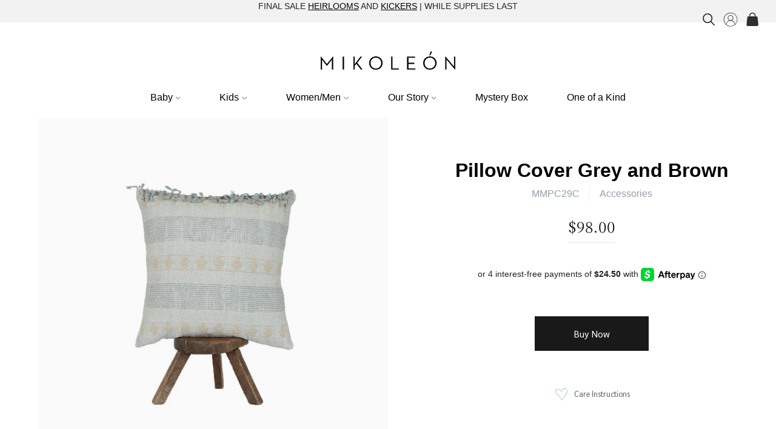

--- FILE ---
content_type: text/html; charset=utf-8
request_url: https://www.mikoleon.com/products/arra29c-pillow-cover-black-and-cream
body_size: 39743
content:
<!doctype html>
<html class="no-js supports-no-cookies" lang="en">
<head>
  

  <style>
   .bis-button{
     display:none !important;
   }
    
  </style>



  <meta charset="utf-8">
<meta name="google-site-verification" content="AsF9tZB4W0wvo-tlC8IQIzV1WpFhZdpDVmmWKtjpz-A" />
  <meta http-equiv="X-UA-Compatible" content="IE=edge">
  <meta name="viewport" content="width=device-width,initial-scale=1">
  <meta name="theme-color" content="#d5cbc4">
  <script src="https://ajax.googleapis.com/ajax/libs/jquery/3.6.1/jquery.min.js"></script>
  <link rel="canonical" href="https://www.mikoleon.com/products/arra29c-pillow-cover-black-and-cream">
  <script src="//www.mikoleon.com/cdn/shop/t/28/assets/size-Directory.js?v=70691156958756507761662412556"></script>
<script src="//www.mikoleon.com/cdn/shop/t/28/assets/script-confirmSize.js?v=19680635810529319301672847758"></script><!--This is the logi Modal Size Chart-->
<script src="//www.mikoleon.com/cdn/shop/t/28/assets/script-pre-order-with-time.js?v=51386316371870287601662412556"></script><link rel="shortcut icon" href="//www.mikoleon.com/cdn/shop/files/miko_32x32.png?v=1618506938" type="image/png">

 <!-- default to true --><!-- Contain template--><!-- setting name: pluginseo_pageTitleTruncateEnableForProducts-->
    <!-- setting value: true --><!-- pageTitleTemplate: %% product.title %%%% product.selected_variant.title || prepend_not_empty: ' ' %% | Sustainable Fashion made by artisans -->
  <!-- pageTitleToParse": MMPC29C - Pillow Cover Grey and Brown -->
  <!-- pageTitleTruncateApplicable: true -->

  <!-- pluginseo_pageTitleTemplateApplyToAll: true -->
  <!-- pageTitleTruncateApplicable: true --><!-- Custom page title: Yes --><title>MMPC29C - Pillow Cover Grey and Brown | Sustainable Fashion made by artisans</title> <!-- default to true --><!-- Contain template--><!-- setting name: pluginseo_metaDescriptionTruncateEnableForProducts-->
    <!-- setting value: true --><!-- metaDescriptionTemplate: %% product.description || strip_newlines || replace: '.,', ',' || strip_html || escape %% -->
  <!-- metaDescriptionToParse": These aren&#39;t your typical pillow covers, they are an exquisite, sustainable treat! With unique designs and an incredible background story, these decor pieces are the perfect conversation starter in your home! Made with 100% natural cotton in the stunning native colors of Ixcaco or Cuyuscate (brown) White, Jade (green)  -->
  <!-- metaDescriptionTruncateApplicable: true -->

  <!-- pluginseo_metaDescriptionTemplateApplyToAll: true -->
  <!-- metaDescriptionTruncateApplicable: true --><!-- Yes --><meta name="description" content="These aren&amp;#39;t your typical pillow covers, they are an exquisite, sustainable treat! With unique designs and an incredible background story, these decor pieces are the " /><script data-desc="seo-breadcrumb-list" type="application/ld+json">
{
  "@context": "http://schema.org",
  "@type": "BreadcrumbList",
  "itemListElement": [{
          "@type": "ListItem",
          "position": 1,
          "item": {
            "@id": "https://www.mikoleon.com/products/arra29c-pillow-cover-black-and-cream",
            "name": "MMPC29C - Pillow Cover Grey and Brown"
          }
        }]
}
</script><script data-desc="seo-organization" type="application/ld+json">
  {
    "@context": "http://schema.org",
    "@type": "Organization",
    "@id": "https://www.mikoleon.com#organization",
    "name": "Mikoleon",
    "url": "https://www.mikoleon.com","sameAs": []
  }
</script><script data-desc="seo-product" type="application/ld+json">
    {
      "@context": "http://schema.org/",
      "@type": "Product",
      "@id": "https://www.mikoleon.com/products/arra29c-pillow-cover-black-and-cream#product",
      "name": "MMPC29C - Pillow Cover Grey and Brown",
      "image": "https://www.mikoleon.com/cdn/shop/products/mmpc29c-pillow-cover-grey-and-brown-100percent-handmade-batch2-fair-trade-marketplace-pillow-pillow-covers_450x450.jpg?v=1654270777",
      "description": "These aren&#39;t your typical pillow covers, they are an exquisite, sustainable treat! With unique designs and an incredible background story, these decor pieces are the perfect conversation starter in your home! Made with 100% natural cotton in the stunning native colors of Ixcaco or Cuyuscate (brown) White, Jade (green) and more! These products are only made with natural materials, no harmful dyes or chemicals. Plus, sustainable measures are actively taken which is slowing down the fast-fashion industry, one step at a time. So cool! Featured in our Marketplace Home Goods collection, these pillow covers come in a variety of sizes, patterns and colors. These decorative pillows are bound to bring a refreshing taste of natural materials into your home! Read more about the natural and slow fashion development of these cotton pillows. Also check out these incredible artisan&#39;s feature in our Artisan Directory.- Measurements: 20&quot; length, 20&quot; width . - 100% Cotton ",
      "mpn": "6676914765908",
      "brand": {
        "@type": "Thing",
        "name": "Miko Marketplace"
      },
"sku": "ARRA29C",
"gtin8": "89230704","weight": {
             "@type": "QuantitativeValue",
             "value": 458,
             "unitCode": "GRM"
           },"offers": {
          "@type": "Offer",
          "url": "https://www.mikoleon.com/products/arra29c-pillow-cover-black-and-cream",
          "priceCurrency": "USD",
          "price": "98.0",
          "availability": "InStock",
          "seller": {
            "@type": "Organization",
            "@id": "https://www.mikoleon.com#organization"
          }
        }}
  </script><script data-desc="seo-website" type="application/ld+json">
  {
    "@context": "http://schema.org",
    "@type": "WebSite",
    "name": "Mikoleon",
    "url": "https://www.mikoleon.com",
    "potentialAction": {
      "@type": "SearchAction",
      "target": "https://www.mikoleon.com/search?q={search_term_string}",
      "query-input": "required name=search_term_string"
    }
  }
</script><meta name="pluginseo" content="Plug in SEO Plus" data-ptf="s-te_pr" data-mdf="s-te_pr-tr" />



  

  


<meta property="og:site_name" content="Mikoleon">
<meta property="og:url" content="https://www.mikoleon.com/products/arra29c-pillow-cover-black-and-cream">
<meta property="og:title" content="MMPC29C - Pillow Cover Grey and Brown">
<meta property="og:type" content="product">
<meta property="og:description" content="These aren&#39;t your typical pillow covers, they are an exquisite, sustainable treat! With unique designs and an incredible background story, these decor pieces are the perfect conversation starter in your home! Made with 100% natural cotton in the stunning native colors of Ixcaco or Cuyuscate (brown) White, Jade (green) "><meta property="product:availability" content="instock">
  <meta property="product:price:amount" content="98.00">
  <meta property="product:price:currency" content="USD"><meta property="og:image" content="http://www.mikoleon.com/cdn/shop/products/mmpc29c-pillow-cover-grey-and-brown-100percent-handmade-batch2-fair-trade-marketplace-pillow-pillow-covers.jpg?v=1654270777">
      <meta property="og:image:secure_url" content="https://www.mikoleon.com/cdn/shop/products/mmpc29c-pillow-cover-grey-and-brown-100percent-handmade-batch2-fair-trade-marketplace-pillow-pillow-covers.jpg?v=1654270777">
      <meta property="og:image:width" content="1576">
      <meta property="og:image:height" content="1576">
      <meta property="og:image:alt" content="MMPC29C - Pillow Cover Grey and Brown">

<meta name="twitter:site" content="@">
<meta name="twitter:card" content="summary_large_image">
<meta name="twitter:title" content="MMPC29C - Pillow Cover Grey and Brown">
<meta name="twitter:description" content="These aren&#39;t your typical pillow covers, they are an exquisite, sustainable treat! With unique designs and an incredible background story, these decor pieces are the perfect conversation starter in your home! Made with 100% natural cotton in the stunning native colors of Ixcaco or Cuyuscate (brown) White, Jade (green) ">

  
<link type="text/css" href="//www.mikoleon.com/cdn/shop/t/28/assets/layout.theme.css?v=140705596315720990261662412556" rel="stylesheet"><link type="text/css" href="//www.mikoleon.com/cdn/shop/t/28/assets/layout.theme.styleLiquid.scss.css?v=75789508706063305271662412556" rel="stylesheet">
  <style>
  
  

  

  :root {
    --color-accent: #d5cbc4;
    --color-body-text: #e6a8a8;
    --color-main-background: #197bbd;
    --color-border: #ffffff;

    --font-heading: Helvetica, Arial, sans-serif;
    --font-body: Helvetica, Arial, sans-serif;
    --font-body-weight: 400;
    --font-body-style: normal;
    --font-body-bold-weight: 700;
  }
</style>

  









<script>
  
  document.documentElement.className = document.documentElement.className.replace('no-js', '');
  
  window.theme = {
    strings: {
      addToCart:
                     
                          
                             
      						  
     							
      								"Buy Now"
      							
      						  
      						 
                          
                  
      			,
      soldOut: 
                  
      				
      					"Sold Out"
      				
      			   
      		  ,
      unavailable: 
      				"Preorder Now"
      		   
      
      				
    },
    moneyFormat: "${{amount}}",
    shippingInsurance: true,
    insurance_product: {"id":3746214641748,"title":"Extended Delivery Guarantee - Extended Delivery Guarantee 100","handle":"shipping-insurance","description":"\u003cp dir=\"ltr\"\u003e\u003cspan\u003eHave you ever had a package stolen from your front door, or delivered to someone else in your neighborhood? Have you desperately called USPS and let them know your package is missing just to find out that it was delivered to the wrong door? Soon you find out that USPS's insurance does not cover stolen or missing packages that their system reports as \"Delivered\", even if it was delivered to the wrong address!\u003c\/span\u003e\u003cspan\u003e USPS insurance will not replace your item because according to their records, the package was technically “Delivered”.\u003cbr\u003e\u003cbr\u003e\u003c\/span\u003e\u003cspan\u003eOur Extended Delivery Guarantee is an additional layer of security for your package. If USPS delivers your package at your door or your neighbor’s door and your package is stolen, Mikoleon will proceed to replace your item without making you jump through hoops. Our Extended Delivery Guarantee is not for “Signature Required”, Mikoleon already pays the extra fee for your signature. Our Extended Delivery Guarantee is to cover the value of your actual order.\u003cbr\u003e\u003cbr\u003e\u003c\/span\u003e\u003cspan\u003eWhat you pay and what our Extended Delivery Guarantee (EDG) covers\u003c\/span\u003e\u003c\/p\u003e\n\u003cp\u003e\u003cspan color=\"#000000\" face=\"Arial\" style=\"color: #000000; font-family: Arial;\"\u003e\u003cspan\u003eIf you purchase $2.95 of EDG, we cover up to $100 order value.\u003c\/span\u003e\u003c\/span\u003e\u003c\/p\u003e\n\u003cp\u003e\u003cspan color=\"#000000\" face=\"Arial\" style=\"color: #000000; font-family: Arial;\"\u003e\u003cspan\u003eIf you purchase $5.95 of \u003c\/span\u003e\u003c\/span\u003e\u003cspan\u003eEDG\u003c\/span\u003e\u003cspan color=\"#000000\" face=\"Arial\" style=\"color: #000000; font-family: Arial;\"\u003e\u003cspan\u003e, we cover up to $200 order value.\u003c\/span\u003e\u003c\/span\u003e\u003c\/p\u003e\n\u003cp\u003e\u003cspan color=\"#000000\" face=\"Arial\" style=\"color: #000000; font-family: Arial;\"\u003e\u003cspan\u003eIf you purchase $9.95 of \u003c\/span\u003e\u003c\/span\u003e\u003cspan\u003eEDG\u003c\/span\u003e\u003cspan color=\"#000000\" face=\"Arial\" style=\"color: #000000; font-family: Arial;\"\u003e\u003cspan\u003e, we cover up to $300 order value.\u003c\/span\u003e\u003c\/span\u003e\u003c\/p\u003e\n\u003cp\u003e\u003cspan color=\"#000000\" face=\"Arial\" style=\"color: #000000; font-family: Arial;\"\u003e\u003cspan\u003eIf you purchase $14.95 of \u003c\/span\u003e\u003c\/span\u003e\u003cspan\u003eEDG\u003c\/span\u003e\u003cspan color=\"#000000\" face=\"Arial\" style=\"color: #000000; font-family: Arial;\"\u003e\u003cspan\u003e, we cover up to $450 order value.\u003c\/span\u003e\u003c\/span\u003e\u003c\/p\u003e","published_at":"2019-09-05T01:26:30-06:00","created_at":"2019-09-05T01:27:05-06:00","vendor":"Mikoleon LLC","type":"","tags":[],"price":295,"price_min":295,"price_max":1495,"available":true,"price_varies":true,"compare_at_price":null,"compare_at_price_min":0,"compare_at_price_max":0,"compare_at_price_varies":false,"variants":[{"id":39518052450388,"title":"$2.95 of EDG, we cover up to $100 order value.","option1":"$2.95 of EDG, we cover up to $100 order value.","option2":null,"option3":null,"sku":"SIMIKO100","requires_shipping":false,"taxable":false,"featured_image":null,"available":true,"name":"Extended Delivery Guarantee - Extended Delivery Guarantee 100 - $2.95 of EDG, we cover up to $100 order value.","public_title":"$2.95 of EDG, we cover up to $100 order value.","options":["$2.95 of EDG, we cover up to $100 order value."],"price":295,"weight":0,"compare_at_price":null,"inventory_quantity":30,"inventory_management":"shopify","inventory_policy":"deny","barcode":"","requires_selling_plan":false,"selling_plan_allocations":[]},{"id":39518068113492,"title":"$5.95 of EDG, we cover up to $200 order value.","option1":"$5.95 of EDG, we cover up to $200 order value.","option2":null,"option3":null,"sku":"SIMIKO200","requires_shipping":false,"taxable":false,"featured_image":null,"available":true,"name":"Extended Delivery Guarantee - Extended Delivery Guarantee 100 - $5.95 of EDG, we cover up to $200 order value.","public_title":"$5.95 of EDG, we cover up to $200 order value.","options":["$5.95 of EDG, we cover up to $200 order value."],"price":595,"weight":0,"compare_at_price":null,"inventory_quantity":30,"inventory_management":"shopify","inventory_policy":"deny","barcode":"","requires_selling_plan":false,"selling_plan_allocations":[]},{"id":39518069424212,"title":"$9.95 of EDG, we cover up to $300 order value.","option1":"$9.95 of EDG, we cover up to $300 order value.","option2":null,"option3":null,"sku":"SIMIKO300","requires_shipping":false,"taxable":false,"featured_image":null,"available":true,"name":"Extended Delivery Guarantee - Extended Delivery Guarantee 100 - $9.95 of EDG, we cover up to $300 order value.","public_title":"$9.95 of EDG, we cover up to $300 order value.","options":["$9.95 of EDG, we cover up to $300 order value."],"price":995,"weight":0,"compare_at_price":null,"inventory_quantity":30,"inventory_management":"shopify","inventory_policy":"deny","barcode":"","requires_selling_plan":false,"selling_plan_allocations":[]},{"id":39518069817428,"title":"$14.95 of EDG, we cover up to $450 order value.","option1":"$14.95 of EDG, we cover up to $450 order value.","option2":null,"option3":null,"sku":"SIMIKO450","requires_shipping":false,"taxable":false,"featured_image":null,"available":true,"name":"Extended Delivery Guarantee - Extended Delivery Guarantee 100 - $14.95 of EDG, we cover up to $450 order value.","public_title":"$14.95 of EDG, we cover up to $450 order value.","options":["$14.95 of EDG, we cover up to $450 order value."],"price":1495,"weight":0,"compare_at_price":null,"inventory_quantity":30,"inventory_management":"shopify","inventory_policy":"deny","barcode":"","requires_selling_plan":false,"selling_plan_allocations":[]}],"images":["\/\/www.mikoleon.com\/cdn\/shop\/products\/extended-delivery-guarantee-extended-delivery-guarantee-100.jpg?v=1654262710"],"featured_image":"\/\/www.mikoleon.com\/cdn\/shop\/products\/extended-delivery-guarantee-extended-delivery-guarantee-100.jpg?v=1654262710","options":["we cover up to $200 order value."],"media":[{"alt":"Shipping Insurance - Mikoleon","id":21666579841108,"position":1,"preview_image":{"aspect_ratio":1.332,"height":596,"width":794,"src":"\/\/www.mikoleon.com\/cdn\/shop\/products\/extended-delivery-guarantee-extended-delivery-guarantee-100.jpg?v=1654262710"},"aspect_ratio":1.332,"height":596,"media_type":"image","src":"\/\/www.mikoleon.com\/cdn\/shop\/products\/extended-delivery-guarantee-extended-delivery-guarantee-100.jpg?v=1654262710","width":794}],"requires_selling_plan":false,"selling_plan_groups":[],"content":"\u003cp dir=\"ltr\"\u003e\u003cspan\u003eHave you ever had a package stolen from your front door, or delivered to someone else in your neighborhood? Have you desperately called USPS and let them know your package is missing just to find out that it was delivered to the wrong door? Soon you find out that USPS's insurance does not cover stolen or missing packages that their system reports as \"Delivered\", even if it was delivered to the wrong address!\u003c\/span\u003e\u003cspan\u003e USPS insurance will not replace your item because according to their records, the package was technically “Delivered”.\u003cbr\u003e\u003cbr\u003e\u003c\/span\u003e\u003cspan\u003eOur Extended Delivery Guarantee is an additional layer of security for your package. If USPS delivers your package at your door or your neighbor’s door and your package is stolen, Mikoleon will proceed to replace your item without making you jump through hoops. Our Extended Delivery Guarantee is not for “Signature Required”, Mikoleon already pays the extra fee for your signature. Our Extended Delivery Guarantee is to cover the value of your actual order.\u003cbr\u003e\u003cbr\u003e\u003c\/span\u003e\u003cspan\u003eWhat you pay and what our Extended Delivery Guarantee (EDG) covers\u003c\/span\u003e\u003c\/p\u003e\n\u003cp\u003e\u003cspan color=\"#000000\" face=\"Arial\" style=\"color: #000000; font-family: Arial;\"\u003e\u003cspan\u003eIf you purchase $2.95 of EDG, we cover up to $100 order value.\u003c\/span\u003e\u003c\/span\u003e\u003c\/p\u003e\n\u003cp\u003e\u003cspan color=\"#000000\" face=\"Arial\" style=\"color: #000000; font-family: Arial;\"\u003e\u003cspan\u003eIf you purchase $5.95 of \u003c\/span\u003e\u003c\/span\u003e\u003cspan\u003eEDG\u003c\/span\u003e\u003cspan color=\"#000000\" face=\"Arial\" style=\"color: #000000; font-family: Arial;\"\u003e\u003cspan\u003e, we cover up to $200 order value.\u003c\/span\u003e\u003c\/span\u003e\u003c\/p\u003e\n\u003cp\u003e\u003cspan color=\"#000000\" face=\"Arial\" style=\"color: #000000; font-family: Arial;\"\u003e\u003cspan\u003eIf you purchase $9.95 of \u003c\/span\u003e\u003c\/span\u003e\u003cspan\u003eEDG\u003c\/span\u003e\u003cspan color=\"#000000\" face=\"Arial\" style=\"color: #000000; font-family: Arial;\"\u003e\u003cspan\u003e, we cover up to $300 order value.\u003c\/span\u003e\u003c\/span\u003e\u003c\/p\u003e\n\u003cp\u003e\u003cspan color=\"#000000\" face=\"Arial\" style=\"color: #000000; font-family: Arial;\"\u003e\u003cspan\u003eIf you purchase $14.95 of \u003c\/span\u003e\u003c\/span\u003e\u003cspan\u003eEDG\u003c\/span\u003e\u003cspan color=\"#000000\" face=\"Arial\" style=\"color: #000000; font-family: Arial;\"\u003e\u003cspan\u003e, we cover up to $450 order value.\u003c\/span\u003e\u003c\/span\u003e\u003c\/p\u003e"},
    donateOption: false,
    donate_product: {"error":"json not allowed for this object"},
    cart: {"note":null,"attributes":{},"original_total_price":0,"total_price":0,"total_discount":0,"total_weight":0.0,"item_count":0,"items":[],"requires_shipping":false,"currency":"USD","items_subtotal_price":0,"cart_level_discount_applications":[],"checkout_charge_amount":0}
  };

  


</script>

<input id="disabledButton" value="" hidden>
<style>
  @font-face {
  font-family: 'Vincentia';
  
  src: url('//www.mikoleon.com/cdn/shop/t/28/assets/Vincentia-Regular.ttf?v=40474665262472682651662412556') format('truetype');
  font-weight: normal;
  font-style: normal;
}
</style>
  
<script type="text/javascript" src="//www.mikoleon.com/cdn/shop/t/28/assets/vendors@layout.theme.js?v=111396078272984128601662412556" defer="defer"></script><script type="text/javascript" src="//www.mikoleon.com/cdn/shop/t/28/assets/layout.theme.js?v=25621960572430746261662412556" defer="defer"></script><link rel="prefetch" href="//www.mikoleon.com/cdn/shop/t/28/assets/vendors@template.collection.js?v=155146694502241938511662412556" as="script"><link rel="prefetch" href="//www.mikoleon.com/cdn/shop/t/28/assets/template.collection.js?v=165299782781609966001662412556" as="script"><link rel="prefetch" href="//www.mikoleon.com/cdn/shop/t/28/assets/vendors@template.gift_card.js?v=57265252461662178251662412556" as="script"><link rel="prefetch" href="//www.mikoleon.com/cdn/shop/t/28/assets/template.gift_card.js?v=66419765111885418031662412556" as="script"><link rel="prefetch" href="//www.mikoleon.com/cdn/shop/t/28/assets/template.index.js?v=64691566047274048541662412556" as="script"><link rel="prefetch" href="//www.mikoleon.com/cdn/shop/t/28/assets/template.page.lookbook.js?v=18425340883836161331662412556" as="script"><script type="text/javascript" src="//www.mikoleon.com/cdn/shop/t/28/assets/template.product.js?v=39830398640304603131662412556" defer="defer"></script><link rel="prefetch" href="//www.mikoleon.com/cdn/shop/t/28/assets/template.addresses.js?v=10830241720778403561662412556" as="script"><link rel="prefetch" href="//www.mikoleon.com/cdn/shop/t/28/assets/template.login.js?v=67044682742278452131662412556" as="script">
  <script>window.performance && window.performance.mark && window.performance.mark('shopify.content_for_header.start');</script><meta name="google-site-verification" content="NRqXeSfByIhbG-sGLeM0u9E2H5t0RdIuFLbYo3Iy93k">
<meta name="google-site-verification" content="w715cHQ94FhGlcEB1IuTUq6-r2s6-GcfOjP3MG41yJE">
<meta name="google-site-verification" content="WsVkTRAsIOC3rvmac-GvfRAUtPIeZb6b8ySQ7NYEf_o">
<meta name="google-site-verification" content="fzHKNe7L5B8wu6Zb13MhDbfT3vvIBa6ShRf-G9bDYHc">
<meta name="google-site-verification" content="6Ud6-d1A3ChdV_hcDbZeJ686H0BdW6ZhoR0QtXuCXkM">
<meta id="shopify-digital-wallet" name="shopify-digital-wallet" content="/14477050/digital_wallets/dialog">
<meta name="shopify-checkout-api-token" content="ab3ee5a94ad4e7386cf5364ba6a15093">
<link rel="alternate" type="application/json+oembed" href="https://www.mikoleon.com/products/arra29c-pillow-cover-black-and-cream.oembed">
<script async="async" src="/checkouts/internal/preloads.js?locale=en-US"></script>
<link rel="preconnect" href="https://shop.app" crossorigin="anonymous">
<script async="async" src="https://shop.app/checkouts/internal/preloads.js?locale=en-US&shop_id=14477050" crossorigin="anonymous"></script>
<script id="shopify-features" type="application/json">{"accessToken":"ab3ee5a94ad4e7386cf5364ba6a15093","betas":["rich-media-storefront-analytics"],"domain":"www.mikoleon.com","predictiveSearch":true,"shopId":14477050,"locale":"en"}</script>
<script>var Shopify = Shopify || {};
Shopify.shop = "mikoleon.myshopify.com";
Shopify.locale = "en";
Shopify.currency = {"active":"USD","rate":"1.0"};
Shopify.country = "US";
Shopify.theme = {"name":"Mikoleon 2.0 [28\/09\/2022][PRODUCTION]","id":121431425108,"schema_name":"Mikoleon","schema_version":"1.0.0","theme_store_id":null,"role":"main"};
Shopify.theme.handle = "null";
Shopify.theme.style = {"id":null,"handle":null};
Shopify.cdnHost = "www.mikoleon.com/cdn";
Shopify.routes = Shopify.routes || {};
Shopify.routes.root = "/";</script>
<script type="module">!function(o){(o.Shopify=o.Shopify||{}).modules=!0}(window);</script>
<script>!function(o){function n(){var o=[];function n(){o.push(Array.prototype.slice.apply(arguments))}return n.q=o,n}var t=o.Shopify=o.Shopify||{};t.loadFeatures=n(),t.autoloadFeatures=n()}(window);</script>
<script>
  window.ShopifyPay = window.ShopifyPay || {};
  window.ShopifyPay.apiHost = "shop.app\/pay";
  window.ShopifyPay.redirectState = null;
</script>
<script id="shop-js-analytics" type="application/json">{"pageType":"product"}</script>
<script defer="defer" async type="module" src="//www.mikoleon.com/cdn/shopifycloud/shop-js/modules/v2/client.init-shop-cart-sync_BT-GjEfc.en.esm.js"></script>
<script defer="defer" async type="module" src="//www.mikoleon.com/cdn/shopifycloud/shop-js/modules/v2/chunk.common_D58fp_Oc.esm.js"></script>
<script defer="defer" async type="module" src="//www.mikoleon.com/cdn/shopifycloud/shop-js/modules/v2/chunk.modal_xMitdFEc.esm.js"></script>
<script type="module">
  await import("//www.mikoleon.com/cdn/shopifycloud/shop-js/modules/v2/client.init-shop-cart-sync_BT-GjEfc.en.esm.js");
await import("//www.mikoleon.com/cdn/shopifycloud/shop-js/modules/v2/chunk.common_D58fp_Oc.esm.js");
await import("//www.mikoleon.com/cdn/shopifycloud/shop-js/modules/v2/chunk.modal_xMitdFEc.esm.js");

  window.Shopify.SignInWithShop?.initShopCartSync?.({"fedCMEnabled":true,"windoidEnabled":true});

</script>
<script>
  window.Shopify = window.Shopify || {};
  if (!window.Shopify.featureAssets) window.Shopify.featureAssets = {};
  window.Shopify.featureAssets['shop-js'] = {"shop-cart-sync":["modules/v2/client.shop-cart-sync_DZOKe7Ll.en.esm.js","modules/v2/chunk.common_D58fp_Oc.esm.js","modules/v2/chunk.modal_xMitdFEc.esm.js"],"init-fed-cm":["modules/v2/client.init-fed-cm_B6oLuCjv.en.esm.js","modules/v2/chunk.common_D58fp_Oc.esm.js","modules/v2/chunk.modal_xMitdFEc.esm.js"],"shop-cash-offers":["modules/v2/client.shop-cash-offers_D2sdYoxE.en.esm.js","modules/v2/chunk.common_D58fp_Oc.esm.js","modules/v2/chunk.modal_xMitdFEc.esm.js"],"shop-login-button":["modules/v2/client.shop-login-button_QeVjl5Y3.en.esm.js","modules/v2/chunk.common_D58fp_Oc.esm.js","modules/v2/chunk.modal_xMitdFEc.esm.js"],"pay-button":["modules/v2/client.pay-button_DXTOsIq6.en.esm.js","modules/v2/chunk.common_D58fp_Oc.esm.js","modules/v2/chunk.modal_xMitdFEc.esm.js"],"shop-button":["modules/v2/client.shop-button_DQZHx9pm.en.esm.js","modules/v2/chunk.common_D58fp_Oc.esm.js","modules/v2/chunk.modal_xMitdFEc.esm.js"],"avatar":["modules/v2/client.avatar_BTnouDA3.en.esm.js"],"init-windoid":["modules/v2/client.init-windoid_CR1B-cfM.en.esm.js","modules/v2/chunk.common_D58fp_Oc.esm.js","modules/v2/chunk.modal_xMitdFEc.esm.js"],"init-shop-for-new-customer-accounts":["modules/v2/client.init-shop-for-new-customer-accounts_C_vY_xzh.en.esm.js","modules/v2/client.shop-login-button_QeVjl5Y3.en.esm.js","modules/v2/chunk.common_D58fp_Oc.esm.js","modules/v2/chunk.modal_xMitdFEc.esm.js"],"init-shop-email-lookup-coordinator":["modules/v2/client.init-shop-email-lookup-coordinator_BI7n9ZSv.en.esm.js","modules/v2/chunk.common_D58fp_Oc.esm.js","modules/v2/chunk.modal_xMitdFEc.esm.js"],"init-shop-cart-sync":["modules/v2/client.init-shop-cart-sync_BT-GjEfc.en.esm.js","modules/v2/chunk.common_D58fp_Oc.esm.js","modules/v2/chunk.modal_xMitdFEc.esm.js"],"shop-toast-manager":["modules/v2/client.shop-toast-manager_DiYdP3xc.en.esm.js","modules/v2/chunk.common_D58fp_Oc.esm.js","modules/v2/chunk.modal_xMitdFEc.esm.js"],"init-customer-accounts":["modules/v2/client.init-customer-accounts_D9ZNqS-Q.en.esm.js","modules/v2/client.shop-login-button_QeVjl5Y3.en.esm.js","modules/v2/chunk.common_D58fp_Oc.esm.js","modules/v2/chunk.modal_xMitdFEc.esm.js"],"init-customer-accounts-sign-up":["modules/v2/client.init-customer-accounts-sign-up_iGw4briv.en.esm.js","modules/v2/client.shop-login-button_QeVjl5Y3.en.esm.js","modules/v2/chunk.common_D58fp_Oc.esm.js","modules/v2/chunk.modal_xMitdFEc.esm.js"],"shop-follow-button":["modules/v2/client.shop-follow-button_CqMgW2wH.en.esm.js","modules/v2/chunk.common_D58fp_Oc.esm.js","modules/v2/chunk.modal_xMitdFEc.esm.js"],"checkout-modal":["modules/v2/client.checkout-modal_xHeaAweL.en.esm.js","modules/v2/chunk.common_D58fp_Oc.esm.js","modules/v2/chunk.modal_xMitdFEc.esm.js"],"shop-login":["modules/v2/client.shop-login_D91U-Q7h.en.esm.js","modules/v2/chunk.common_D58fp_Oc.esm.js","modules/v2/chunk.modal_xMitdFEc.esm.js"],"lead-capture":["modules/v2/client.lead-capture_BJmE1dJe.en.esm.js","modules/v2/chunk.common_D58fp_Oc.esm.js","modules/v2/chunk.modal_xMitdFEc.esm.js"],"payment-terms":["modules/v2/client.payment-terms_Ci9AEqFq.en.esm.js","modules/v2/chunk.common_D58fp_Oc.esm.js","modules/v2/chunk.modal_xMitdFEc.esm.js"]};
</script>
<script>(function() {
  var isLoaded = false;
  function asyncLoad() {
    if (isLoaded) return;
    isLoaded = true;
    var urls = ["https:\/\/static.klaviyo.com\/onsite\/js\/klaviyo.js?company_id=M2VUcN\u0026shop=mikoleon.myshopify.com","https:\/\/static.klaviyo.com\/onsite\/js\/klaviyo.js?company_id=WTBKJj\u0026shop=mikoleon.myshopify.com","https:\/\/seo.apps.avada.io\/scripttag\/avada-seo-installed.js?shop=mikoleon.myshopify.com","\/\/swymv3free-01.azureedge.net\/code\/swym-shopify.js?shop=mikoleon.myshopify.com","https:\/\/static-us.afterpay.com\/shopify\/afterpay-attract\/afterpay-attract-widget.js?shop=mikoleon.myshopify.com"];
    for (var i = 0; i < urls.length; i++) {
      var s = document.createElement('script');
      s.type = 'text/javascript';
      s.async = true;
      s.src = urls[i];
      var x = document.getElementsByTagName('script')[0];
      x.parentNode.insertBefore(s, x);
    }
  };
  if(window.attachEvent) {
    window.attachEvent('onload', asyncLoad);
  } else {
    window.addEventListener('load', asyncLoad, false);
  }
})();</script>
<script id="__st">var __st={"a":14477050,"offset":-25200,"reqid":"97b7a3ea-de66-4c38-95ba-efc144cc0813-1769466755","pageurl":"www.mikoleon.com\/products\/arra29c-pillow-cover-black-and-cream","u":"2a2eecfb5c2c","p":"product","rtyp":"product","rid":6676914765908};</script>
<script>window.ShopifyPaypalV4VisibilityTracking = true;</script>
<script id="captcha-bootstrap">!function(){'use strict';const t='contact',e='account',n='new_comment',o=[[t,t],['blogs',n],['comments',n],[t,'customer']],c=[[e,'customer_login'],[e,'guest_login'],[e,'recover_customer_password'],[e,'create_customer']],r=t=>t.map((([t,e])=>`form[action*='/${t}']:not([data-nocaptcha='true']) input[name='form_type'][value='${e}']`)).join(','),a=t=>()=>t?[...document.querySelectorAll(t)].map((t=>t.form)):[];function s(){const t=[...o],e=r(t);return a(e)}const i='password',u='form_key',d=['recaptcha-v3-token','g-recaptcha-response','h-captcha-response',i],f=()=>{try{return window.sessionStorage}catch{return}},m='__shopify_v',_=t=>t.elements[u];function p(t,e,n=!1){try{const o=window.sessionStorage,c=JSON.parse(o.getItem(e)),{data:r}=function(t){const{data:e,action:n}=t;return t[m]||n?{data:e,action:n}:{data:t,action:n}}(c);for(const[e,n]of Object.entries(r))t.elements[e]&&(t.elements[e].value=n);n&&o.removeItem(e)}catch(o){console.error('form repopulation failed',{error:o})}}const l='form_type',E='cptcha';function T(t){t.dataset[E]=!0}const w=window,h=w.document,L='Shopify',v='ce_forms',y='captcha';let A=!1;((t,e)=>{const n=(g='f06e6c50-85a8-45c8-87d0-21a2b65856fe',I='https://cdn.shopify.com/shopifycloud/storefront-forms-hcaptcha/ce_storefront_forms_captcha_hcaptcha.v1.5.2.iife.js',D={infoText:'Protected by hCaptcha',privacyText:'Privacy',termsText:'Terms'},(t,e,n)=>{const o=w[L][v],c=o.bindForm;if(c)return c(t,g,e,D).then(n);var r;o.q.push([[t,g,e,D],n]),r=I,A||(h.body.append(Object.assign(h.createElement('script'),{id:'captcha-provider',async:!0,src:r})),A=!0)});var g,I,D;w[L]=w[L]||{},w[L][v]=w[L][v]||{},w[L][v].q=[],w[L][y]=w[L][y]||{},w[L][y].protect=function(t,e){n(t,void 0,e),T(t)},Object.freeze(w[L][y]),function(t,e,n,w,h,L){const[v,y,A,g]=function(t,e,n){const i=e?o:[],u=t?c:[],d=[...i,...u],f=r(d),m=r(i),_=r(d.filter((([t,e])=>n.includes(e))));return[a(f),a(m),a(_),s()]}(w,h,L),I=t=>{const e=t.target;return e instanceof HTMLFormElement?e:e&&e.form},D=t=>v().includes(t);t.addEventListener('submit',(t=>{const e=I(t);if(!e)return;const n=D(e)&&!e.dataset.hcaptchaBound&&!e.dataset.recaptchaBound,o=_(e),c=g().includes(e)&&(!o||!o.value);(n||c)&&t.preventDefault(),c&&!n&&(function(t){try{if(!f())return;!function(t){const e=f();if(!e)return;const n=_(t);if(!n)return;const o=n.value;o&&e.removeItem(o)}(t);const e=Array.from(Array(32),(()=>Math.random().toString(36)[2])).join('');!function(t,e){_(t)||t.append(Object.assign(document.createElement('input'),{type:'hidden',name:u})),t.elements[u].value=e}(t,e),function(t,e){const n=f();if(!n)return;const o=[...t.querySelectorAll(`input[type='${i}']`)].map((({name:t})=>t)),c=[...d,...o],r={};for(const[a,s]of new FormData(t).entries())c.includes(a)||(r[a]=s);n.setItem(e,JSON.stringify({[m]:1,action:t.action,data:r}))}(t,e)}catch(e){console.error('failed to persist form',e)}}(e),e.submit())}));const S=(t,e)=>{t&&!t.dataset[E]&&(n(t,e.some((e=>e===t))),T(t))};for(const o of['focusin','change'])t.addEventListener(o,(t=>{const e=I(t);D(e)&&S(e,y())}));const B=e.get('form_key'),M=e.get(l),P=B&&M;t.addEventListener('DOMContentLoaded',(()=>{const t=y();if(P)for(const e of t)e.elements[l].value===M&&p(e,B);[...new Set([...A(),...v().filter((t=>'true'===t.dataset.shopifyCaptcha))])].forEach((e=>S(e,t)))}))}(h,new URLSearchParams(w.location.search),n,t,e,['guest_login'])})(!0,!0)}();</script>
<script integrity="sha256-4kQ18oKyAcykRKYeNunJcIwy7WH5gtpwJnB7kiuLZ1E=" data-source-attribution="shopify.loadfeatures" defer="defer" src="//www.mikoleon.com/cdn/shopifycloud/storefront/assets/storefront/load_feature-a0a9edcb.js" crossorigin="anonymous"></script>
<script crossorigin="anonymous" defer="defer" src="//www.mikoleon.com/cdn/shopifycloud/storefront/assets/shopify_pay/storefront-65b4c6d7.js?v=20250812"></script>
<script data-source-attribution="shopify.dynamic_checkout.dynamic.init">var Shopify=Shopify||{};Shopify.PaymentButton=Shopify.PaymentButton||{isStorefrontPortableWallets:!0,init:function(){window.Shopify.PaymentButton.init=function(){};var t=document.createElement("script");t.src="https://www.mikoleon.com/cdn/shopifycloud/portable-wallets/latest/portable-wallets.en.js",t.type="module",document.head.appendChild(t)}};
</script>
<script data-source-attribution="shopify.dynamic_checkout.buyer_consent">
  function portableWalletsHideBuyerConsent(e){var t=document.getElementById("shopify-buyer-consent"),n=document.getElementById("shopify-subscription-policy-button");t&&n&&(t.classList.add("hidden"),t.setAttribute("aria-hidden","true"),n.removeEventListener("click",e))}function portableWalletsShowBuyerConsent(e){var t=document.getElementById("shopify-buyer-consent"),n=document.getElementById("shopify-subscription-policy-button");t&&n&&(t.classList.remove("hidden"),t.removeAttribute("aria-hidden"),n.addEventListener("click",e))}window.Shopify?.PaymentButton&&(window.Shopify.PaymentButton.hideBuyerConsent=portableWalletsHideBuyerConsent,window.Shopify.PaymentButton.showBuyerConsent=portableWalletsShowBuyerConsent);
</script>
<script data-source-attribution="shopify.dynamic_checkout.cart.bootstrap">document.addEventListener("DOMContentLoaded",(function(){function t(){return document.querySelector("shopify-accelerated-checkout-cart, shopify-accelerated-checkout")}if(t())Shopify.PaymentButton.init();else{new MutationObserver((function(e,n){t()&&(Shopify.PaymentButton.init(),n.disconnect())})).observe(document.body,{childList:!0,subtree:!0})}}));
</script>
<link id="shopify-accelerated-checkout-styles" rel="stylesheet" media="screen" href="https://www.mikoleon.com/cdn/shopifycloud/portable-wallets/latest/accelerated-checkout-backwards-compat.css" crossorigin="anonymous">
<style id="shopify-accelerated-checkout-cart">
        #shopify-buyer-consent {
  margin-top: 1em;
  display: inline-block;
  width: 100%;
}

#shopify-buyer-consent.hidden {
  display: none;
}

#shopify-subscription-policy-button {
  background: none;
  border: none;
  padding: 0;
  text-decoration: underline;
  font-size: inherit;
  cursor: pointer;
}

#shopify-subscription-policy-button::before {
  box-shadow: none;
}

      </style>

<script>window.performance && window.performance.mark && window.performance.mark('shopify.content_for_header.end');</script>
  
  <meta name="google-site-verification" content="bpRHyUHdT0oY8UiYMzLuh9lB4PygfpozFpzDhjoNszc" />
  <meta name="msvalidate.01" content="99F6B6138802E1F89513B2A9C37C513D" />
  <!-- Google Tag Manager -->
<script>(function(w,d,s,l,i){w[l]=w[l]||[];w[l].push({'gtm.start':
new Date().getTime(),event:'gtm.js'});var f=d.getElementsByTagName(s)[0],
j=d.createElement(s),dl=l!='dataLayer'?'&l='+l:'';j.async=true;j.src=
'https://www.googletagmanager.com/gtm.js?id='+i+dl;f.parentNode.insertBefore(j,f);
})(window,document,'script','dataLayer','GTM-MHK3C5G');</script>
<!-- End Google Tag Manager -->
  
  <meta name="facebook-domain-verification" content="ndm3r4pmnzw3glg4w201mxt8v9t4h8" />
  

	<script>var loox_global_hash = '1743544957482';</script><style>.loox-reviews-default { max-width: 1200px; margin: 0 auto; }.loox-rating .loox-icon { color:#ffc26a; }
:root { --lxs-rating-icon-color: #ffc26a; }</style>
<link href="https://monorail-edge.shopifysvc.com" rel="dns-prefetch">
<script>(function(){if ("sendBeacon" in navigator && "performance" in window) {try {var session_token_from_headers = performance.getEntriesByType('navigation')[0].serverTiming.find(x => x.name == '_s').description;} catch {var session_token_from_headers = undefined;}var session_cookie_matches = document.cookie.match(/_shopify_s=([^;]*)/);var session_token_from_cookie = session_cookie_matches && session_cookie_matches.length === 2 ? session_cookie_matches[1] : "";var session_token = session_token_from_headers || session_token_from_cookie || "";function handle_abandonment_event(e) {var entries = performance.getEntries().filter(function(entry) {return /monorail-edge.shopifysvc.com/.test(entry.name);});if (!window.abandonment_tracked && entries.length === 0) {window.abandonment_tracked = true;var currentMs = Date.now();var navigation_start = performance.timing.navigationStart;var payload = {shop_id: 14477050,url: window.location.href,navigation_start,duration: currentMs - navigation_start,session_token,page_type: "product"};window.navigator.sendBeacon("https://monorail-edge.shopifysvc.com/v1/produce", JSON.stringify({schema_id: "online_store_buyer_site_abandonment/1.1",payload: payload,metadata: {event_created_at_ms: currentMs,event_sent_at_ms: currentMs}}));}}window.addEventListener('pagehide', handle_abandonment_event);}}());</script>
<script id="web-pixels-manager-setup">(function e(e,d,r,n,o){if(void 0===o&&(o={}),!Boolean(null===(a=null===(i=window.Shopify)||void 0===i?void 0:i.analytics)||void 0===a?void 0:a.replayQueue)){var i,a;window.Shopify=window.Shopify||{};var t=window.Shopify;t.analytics=t.analytics||{};var s=t.analytics;s.replayQueue=[],s.publish=function(e,d,r){return s.replayQueue.push([e,d,r]),!0};try{self.performance.mark("wpm:start")}catch(e){}var l=function(){var e={modern:/Edge?\/(1{2}[4-9]|1[2-9]\d|[2-9]\d{2}|\d{4,})\.\d+(\.\d+|)|Firefox\/(1{2}[4-9]|1[2-9]\d|[2-9]\d{2}|\d{4,})\.\d+(\.\d+|)|Chrom(ium|e)\/(9{2}|\d{3,})\.\d+(\.\d+|)|(Maci|X1{2}).+ Version\/(15\.\d+|(1[6-9]|[2-9]\d|\d{3,})\.\d+)([,.]\d+|)( \(\w+\)|)( Mobile\/\w+|) Safari\/|Chrome.+OPR\/(9{2}|\d{3,})\.\d+\.\d+|(CPU[ +]OS|iPhone[ +]OS|CPU[ +]iPhone|CPU IPhone OS|CPU iPad OS)[ +]+(15[._]\d+|(1[6-9]|[2-9]\d|\d{3,})[._]\d+)([._]\d+|)|Android:?[ /-](13[3-9]|1[4-9]\d|[2-9]\d{2}|\d{4,})(\.\d+|)(\.\d+|)|Android.+Firefox\/(13[5-9]|1[4-9]\d|[2-9]\d{2}|\d{4,})\.\d+(\.\d+|)|Android.+Chrom(ium|e)\/(13[3-9]|1[4-9]\d|[2-9]\d{2}|\d{4,})\.\d+(\.\d+|)|SamsungBrowser\/([2-9]\d|\d{3,})\.\d+/,legacy:/Edge?\/(1[6-9]|[2-9]\d|\d{3,})\.\d+(\.\d+|)|Firefox\/(5[4-9]|[6-9]\d|\d{3,})\.\d+(\.\d+|)|Chrom(ium|e)\/(5[1-9]|[6-9]\d|\d{3,})\.\d+(\.\d+|)([\d.]+$|.*Safari\/(?![\d.]+ Edge\/[\d.]+$))|(Maci|X1{2}).+ Version\/(10\.\d+|(1[1-9]|[2-9]\d|\d{3,})\.\d+)([,.]\d+|)( \(\w+\)|)( Mobile\/\w+|) Safari\/|Chrome.+OPR\/(3[89]|[4-9]\d|\d{3,})\.\d+\.\d+|(CPU[ +]OS|iPhone[ +]OS|CPU[ +]iPhone|CPU IPhone OS|CPU iPad OS)[ +]+(10[._]\d+|(1[1-9]|[2-9]\d|\d{3,})[._]\d+)([._]\d+|)|Android:?[ /-](13[3-9]|1[4-9]\d|[2-9]\d{2}|\d{4,})(\.\d+|)(\.\d+|)|Mobile Safari.+OPR\/([89]\d|\d{3,})\.\d+\.\d+|Android.+Firefox\/(13[5-9]|1[4-9]\d|[2-9]\d{2}|\d{4,})\.\d+(\.\d+|)|Android.+Chrom(ium|e)\/(13[3-9]|1[4-9]\d|[2-9]\d{2}|\d{4,})\.\d+(\.\d+|)|Android.+(UC? ?Browser|UCWEB|U3)[ /]?(15\.([5-9]|\d{2,})|(1[6-9]|[2-9]\d|\d{3,})\.\d+)\.\d+|SamsungBrowser\/(5\.\d+|([6-9]|\d{2,})\.\d+)|Android.+MQ{2}Browser\/(14(\.(9|\d{2,})|)|(1[5-9]|[2-9]\d|\d{3,})(\.\d+|))(\.\d+|)|K[Aa][Ii]OS\/(3\.\d+|([4-9]|\d{2,})\.\d+)(\.\d+|)/},d=e.modern,r=e.legacy,n=navigator.userAgent;return n.match(d)?"modern":n.match(r)?"legacy":"unknown"}(),u="modern"===l?"modern":"legacy",c=(null!=n?n:{modern:"",legacy:""})[u],f=function(e){return[e.baseUrl,"/wpm","/b",e.hashVersion,"modern"===e.buildTarget?"m":"l",".js"].join("")}({baseUrl:d,hashVersion:r,buildTarget:u}),m=function(e){var d=e.version,r=e.bundleTarget,n=e.surface,o=e.pageUrl,i=e.monorailEndpoint;return{emit:function(e){var a=e.status,t=e.errorMsg,s=(new Date).getTime(),l=JSON.stringify({metadata:{event_sent_at_ms:s},events:[{schema_id:"web_pixels_manager_load/3.1",payload:{version:d,bundle_target:r,page_url:o,status:a,surface:n,error_msg:t},metadata:{event_created_at_ms:s}}]});if(!i)return console&&console.warn&&console.warn("[Web Pixels Manager] No Monorail endpoint provided, skipping logging."),!1;try{return self.navigator.sendBeacon.bind(self.navigator)(i,l)}catch(e){}var u=new XMLHttpRequest;try{return u.open("POST",i,!0),u.setRequestHeader("Content-Type","text/plain"),u.send(l),!0}catch(e){return console&&console.warn&&console.warn("[Web Pixels Manager] Got an unhandled error while logging to Monorail."),!1}}}}({version:r,bundleTarget:l,surface:e.surface,pageUrl:self.location.href,monorailEndpoint:e.monorailEndpoint});try{o.browserTarget=l,function(e){var d=e.src,r=e.async,n=void 0===r||r,o=e.onload,i=e.onerror,a=e.sri,t=e.scriptDataAttributes,s=void 0===t?{}:t,l=document.createElement("script"),u=document.querySelector("head"),c=document.querySelector("body");if(l.async=n,l.src=d,a&&(l.integrity=a,l.crossOrigin="anonymous"),s)for(var f in s)if(Object.prototype.hasOwnProperty.call(s,f))try{l.dataset[f]=s[f]}catch(e){}if(o&&l.addEventListener("load",o),i&&l.addEventListener("error",i),u)u.appendChild(l);else{if(!c)throw new Error("Did not find a head or body element to append the script");c.appendChild(l)}}({src:f,async:!0,onload:function(){if(!function(){var e,d;return Boolean(null===(d=null===(e=window.Shopify)||void 0===e?void 0:e.analytics)||void 0===d?void 0:d.initialized)}()){var d=window.webPixelsManager.init(e)||void 0;if(d){var r=window.Shopify.analytics;r.replayQueue.forEach((function(e){var r=e[0],n=e[1],o=e[2];d.publishCustomEvent(r,n,o)})),r.replayQueue=[],r.publish=d.publishCustomEvent,r.visitor=d.visitor,r.initialized=!0}}},onerror:function(){return m.emit({status:"failed",errorMsg:"".concat(f," has failed to load")})},sri:function(e){var d=/^sha384-[A-Za-z0-9+/=]+$/;return"string"==typeof e&&d.test(e)}(c)?c:"",scriptDataAttributes:o}),m.emit({status:"loading"})}catch(e){m.emit({status:"failed",errorMsg:(null==e?void 0:e.message)||"Unknown error"})}}})({shopId: 14477050,storefrontBaseUrl: "https://www.mikoleon.com",extensionsBaseUrl: "https://extensions.shopifycdn.com/cdn/shopifycloud/web-pixels-manager",monorailEndpoint: "https://monorail-edge.shopifysvc.com/unstable/produce_batch",surface: "storefront-renderer",enabledBetaFlags: ["2dca8a86"],webPixelsConfigList: [{"id":"314671409","configuration":"{\"pixel_id\":\"166922383724172\",\"pixel_type\":\"facebook_pixel\",\"metaapp_system_user_token\":\"-\"}","eventPayloadVersion":"v1","runtimeContext":"OPEN","scriptVersion":"ca16bc87fe92b6042fbaa3acc2fbdaa6","type":"APP","apiClientId":2329312,"privacyPurposes":["ANALYTICS","MARKETING","SALE_OF_DATA"],"dataSharingAdjustments":{"protectedCustomerApprovalScopes":["read_customer_address","read_customer_email","read_customer_name","read_customer_personal_data","read_customer_phone"]}},{"id":"169705777","configuration":"{\"tagID\":\"2612636621964\"}","eventPayloadVersion":"v1","runtimeContext":"STRICT","scriptVersion":"18031546ee651571ed29edbe71a3550b","type":"APP","apiClientId":3009811,"privacyPurposes":["ANALYTICS","MARKETING","SALE_OF_DATA"],"dataSharingAdjustments":{"protectedCustomerApprovalScopes":["read_customer_address","read_customer_email","read_customer_name","read_customer_personal_data","read_customer_phone"]}},{"id":"150700337","eventPayloadVersion":"v1","runtimeContext":"LAX","scriptVersion":"1","type":"CUSTOM","privacyPurposes":["ANALYTICS"],"name":"Google Analytics tag (migrated)"},{"id":"shopify-app-pixel","configuration":"{}","eventPayloadVersion":"v1","runtimeContext":"STRICT","scriptVersion":"0450","apiClientId":"shopify-pixel","type":"APP","privacyPurposes":["ANALYTICS","MARKETING"]},{"id":"shopify-custom-pixel","eventPayloadVersion":"v1","runtimeContext":"LAX","scriptVersion":"0450","apiClientId":"shopify-pixel","type":"CUSTOM","privacyPurposes":["ANALYTICS","MARKETING"]}],isMerchantRequest: false,initData: {"shop":{"name":"Mikoleon","paymentSettings":{"currencyCode":"USD"},"myshopifyDomain":"mikoleon.myshopify.com","countryCode":"US","storefrontUrl":"https:\/\/www.mikoleon.com"},"customer":null,"cart":null,"checkout":null,"productVariants":[{"price":{"amount":98.0,"currencyCode":"USD"},"product":{"title":"MMPC29C - Pillow Cover Grey and Brown","vendor":"Miko Marketplace","id":"6676914765908","untranslatedTitle":"MMPC29C - Pillow Cover Grey and Brown","url":"\/products\/arra29c-pillow-cover-black-and-cream","type":"Pillow cases"},"id":"39545135956052","image":{"src":"\/\/www.mikoleon.com\/cdn\/shop\/products\/mmpc29c-pillow-cover-grey-and-brown-100percent-handmade-batch2-fair-trade-marketplace-pillow-pillow-covers.jpg?v=1654270777"},"sku":"ARRA29C","title":"Default Title","untranslatedTitle":"Default Title"}],"purchasingCompany":null},},"https://www.mikoleon.com/cdn","fcfee988w5aeb613cpc8e4bc33m6693e112",{"modern":"","legacy":""},{"shopId":"14477050","storefrontBaseUrl":"https:\/\/www.mikoleon.com","extensionBaseUrl":"https:\/\/extensions.shopifycdn.com\/cdn\/shopifycloud\/web-pixels-manager","surface":"storefront-renderer","enabledBetaFlags":"[\"2dca8a86\"]","isMerchantRequest":"false","hashVersion":"fcfee988w5aeb613cpc8e4bc33m6693e112","publish":"custom","events":"[[\"page_viewed\",{}],[\"product_viewed\",{\"productVariant\":{\"price\":{\"amount\":98.0,\"currencyCode\":\"USD\"},\"product\":{\"title\":\"MMPC29C - Pillow Cover Grey and Brown\",\"vendor\":\"Miko Marketplace\",\"id\":\"6676914765908\",\"untranslatedTitle\":\"MMPC29C - Pillow Cover Grey and Brown\",\"url\":\"\/products\/arra29c-pillow-cover-black-and-cream\",\"type\":\"Pillow cases\"},\"id\":\"39545135956052\",\"image\":{\"src\":\"\/\/www.mikoleon.com\/cdn\/shop\/products\/mmpc29c-pillow-cover-grey-and-brown-100percent-handmade-batch2-fair-trade-marketplace-pillow-pillow-covers.jpg?v=1654270777\"},\"sku\":\"ARRA29C\",\"title\":\"Default Title\",\"untranslatedTitle\":\"Default Title\"}}]]"});</script><script>
  window.ShopifyAnalytics = window.ShopifyAnalytics || {};
  window.ShopifyAnalytics.meta = window.ShopifyAnalytics.meta || {};
  window.ShopifyAnalytics.meta.currency = 'USD';
  var meta = {"product":{"id":6676914765908,"gid":"gid:\/\/shopify\/Product\/6676914765908","vendor":"Miko Marketplace","type":"Pillow cases","handle":"arra29c-pillow-cover-black-and-cream","variants":[{"id":39545135956052,"price":9800,"name":"MMPC29C - Pillow Cover Grey and Brown","public_title":null,"sku":"ARRA29C"}],"remote":false},"page":{"pageType":"product","resourceType":"product","resourceId":6676914765908,"requestId":"97b7a3ea-de66-4c38-95ba-efc144cc0813-1769466755"}};
  for (var attr in meta) {
    window.ShopifyAnalytics.meta[attr] = meta[attr];
  }
</script>
<script class="analytics">
  (function () {
    var customDocumentWrite = function(content) {
      var jquery = null;

      if (window.jQuery) {
        jquery = window.jQuery;
      } else if (window.Checkout && window.Checkout.$) {
        jquery = window.Checkout.$;
      }

      if (jquery) {
        jquery('body').append(content);
      }
    };

    var hasLoggedConversion = function(token) {
      if (token) {
        return document.cookie.indexOf('loggedConversion=' + token) !== -1;
      }
      return false;
    }

    var setCookieIfConversion = function(token) {
      if (token) {
        var twoMonthsFromNow = new Date(Date.now());
        twoMonthsFromNow.setMonth(twoMonthsFromNow.getMonth() + 2);

        document.cookie = 'loggedConversion=' + token + '; expires=' + twoMonthsFromNow;
      }
    }

    var trekkie = window.ShopifyAnalytics.lib = window.trekkie = window.trekkie || [];
    if (trekkie.integrations) {
      return;
    }
    trekkie.methods = [
      'identify',
      'page',
      'ready',
      'track',
      'trackForm',
      'trackLink'
    ];
    trekkie.factory = function(method) {
      return function() {
        var args = Array.prototype.slice.call(arguments);
        args.unshift(method);
        trekkie.push(args);
        return trekkie;
      };
    };
    for (var i = 0; i < trekkie.methods.length; i++) {
      var key = trekkie.methods[i];
      trekkie[key] = trekkie.factory(key);
    }
    trekkie.load = function(config) {
      trekkie.config = config || {};
      trekkie.config.initialDocumentCookie = document.cookie;
      var first = document.getElementsByTagName('script')[0];
      var script = document.createElement('script');
      script.type = 'text/javascript';
      script.onerror = function(e) {
        var scriptFallback = document.createElement('script');
        scriptFallback.type = 'text/javascript';
        scriptFallback.onerror = function(error) {
                var Monorail = {
      produce: function produce(monorailDomain, schemaId, payload) {
        var currentMs = new Date().getTime();
        var event = {
          schema_id: schemaId,
          payload: payload,
          metadata: {
            event_created_at_ms: currentMs,
            event_sent_at_ms: currentMs
          }
        };
        return Monorail.sendRequest("https://" + monorailDomain + "/v1/produce", JSON.stringify(event));
      },
      sendRequest: function sendRequest(endpointUrl, payload) {
        // Try the sendBeacon API
        if (window && window.navigator && typeof window.navigator.sendBeacon === 'function' && typeof window.Blob === 'function' && !Monorail.isIos12()) {
          var blobData = new window.Blob([payload], {
            type: 'text/plain'
          });

          if (window.navigator.sendBeacon(endpointUrl, blobData)) {
            return true;
          } // sendBeacon was not successful

        } // XHR beacon

        var xhr = new XMLHttpRequest();

        try {
          xhr.open('POST', endpointUrl);
          xhr.setRequestHeader('Content-Type', 'text/plain');
          xhr.send(payload);
        } catch (e) {
          console.log(e);
        }

        return false;
      },
      isIos12: function isIos12() {
        return window.navigator.userAgent.lastIndexOf('iPhone; CPU iPhone OS 12_') !== -1 || window.navigator.userAgent.lastIndexOf('iPad; CPU OS 12_') !== -1;
      }
    };
    Monorail.produce('monorail-edge.shopifysvc.com',
      'trekkie_storefront_load_errors/1.1',
      {shop_id: 14477050,
      theme_id: 121431425108,
      app_name: "storefront",
      context_url: window.location.href,
      source_url: "//www.mikoleon.com/cdn/s/trekkie.storefront.a804e9514e4efded663580eddd6991fcc12b5451.min.js"});

        };
        scriptFallback.async = true;
        scriptFallback.src = '//www.mikoleon.com/cdn/s/trekkie.storefront.a804e9514e4efded663580eddd6991fcc12b5451.min.js';
        first.parentNode.insertBefore(scriptFallback, first);
      };
      script.async = true;
      script.src = '//www.mikoleon.com/cdn/s/trekkie.storefront.a804e9514e4efded663580eddd6991fcc12b5451.min.js';
      first.parentNode.insertBefore(script, first);
    };
    trekkie.load(
      {"Trekkie":{"appName":"storefront","development":false,"defaultAttributes":{"shopId":14477050,"isMerchantRequest":null,"themeId":121431425108,"themeCityHash":"13497619558514475585","contentLanguage":"en","currency":"USD","eventMetadataId":"b218b21b-f33d-4240-9d2c-a004cf2e2608"},"isServerSideCookieWritingEnabled":true,"monorailRegion":"shop_domain","enabledBetaFlags":["65f19447"]},"Session Attribution":{},"S2S":{"facebookCapiEnabled":true,"source":"trekkie-storefront-renderer","apiClientId":580111}}
    );

    var loaded = false;
    trekkie.ready(function() {
      if (loaded) return;
      loaded = true;

      window.ShopifyAnalytics.lib = window.trekkie;

      var originalDocumentWrite = document.write;
      document.write = customDocumentWrite;
      try { window.ShopifyAnalytics.merchantGoogleAnalytics.call(this); } catch(error) {};
      document.write = originalDocumentWrite;

      window.ShopifyAnalytics.lib.page(null,{"pageType":"product","resourceType":"product","resourceId":6676914765908,"requestId":"97b7a3ea-de66-4c38-95ba-efc144cc0813-1769466755","shopifyEmitted":true});

      var match = window.location.pathname.match(/checkouts\/(.+)\/(thank_you|post_purchase)/)
      var token = match? match[1]: undefined;
      if (!hasLoggedConversion(token)) {
        setCookieIfConversion(token);
        window.ShopifyAnalytics.lib.track("Viewed Product",{"currency":"USD","variantId":39545135956052,"productId":6676914765908,"productGid":"gid:\/\/shopify\/Product\/6676914765908","name":"MMPC29C - Pillow Cover Grey and Brown","price":"98.00","sku":"ARRA29C","brand":"Miko Marketplace","variant":null,"category":"Pillow cases","nonInteraction":true,"remote":false},undefined,undefined,{"shopifyEmitted":true});
      window.ShopifyAnalytics.lib.track("monorail:\/\/trekkie_storefront_viewed_product\/1.1",{"currency":"USD","variantId":39545135956052,"productId":6676914765908,"productGid":"gid:\/\/shopify\/Product\/6676914765908","name":"MMPC29C - Pillow Cover Grey and Brown","price":"98.00","sku":"ARRA29C","brand":"Miko Marketplace","variant":null,"category":"Pillow cases","nonInteraction":true,"remote":false,"referer":"https:\/\/www.mikoleon.com\/products\/arra29c-pillow-cover-black-and-cream"});
      }
    });


        var eventsListenerScript = document.createElement('script');
        eventsListenerScript.async = true;
        eventsListenerScript.src = "//www.mikoleon.com/cdn/shopifycloud/storefront/assets/shop_events_listener-3da45d37.js";
        document.getElementsByTagName('head')[0].appendChild(eventsListenerScript);

})();</script>
  <script>
  if (!window.ga || (window.ga && typeof window.ga !== 'function')) {
    window.ga = function ga() {
      (window.ga.q = window.ga.q || []).push(arguments);
      if (window.Shopify && window.Shopify.analytics && typeof window.Shopify.analytics.publish === 'function') {
        window.Shopify.analytics.publish("ga_stub_called", {}, {sendTo: "google_osp_migration"});
      }
      console.error("Shopify's Google Analytics stub called with:", Array.from(arguments), "\nSee https://help.shopify.com/manual/promoting-marketing/pixels/pixel-migration#google for more information.");
    };
    if (window.Shopify && window.Shopify.analytics && typeof window.Shopify.analytics.publish === 'function') {
      window.Shopify.analytics.publish("ga_stub_initialized", {}, {sendTo: "google_osp_migration"});
    }
  }
</script>
<script
  defer
  src="https://www.mikoleon.com/cdn/shopifycloud/perf-kit/shopify-perf-kit-3.0.4.min.js"
  data-application="storefront-renderer"
  data-shop-id="14477050"
  data-render-region="gcp-us-east1"
  data-page-type="product"
  data-theme-instance-id="121431425108"
  data-theme-name="Mikoleon"
  data-theme-version="1.0.0"
  data-monorail-region="shop_domain"
  data-resource-timing-sampling-rate="10"
  data-shs="true"
  data-shs-beacon="true"
  data-shs-export-with-fetch="true"
  data-shs-logs-sample-rate="1"
  data-shs-beacon-endpoint="https://www.mikoleon.com/api/collect"
></script>
</head>
  <!-- Hotjar Tracking Code for https://www.mikoleon.com/ -->
<script>
    (function(h,o,t,j,a,r){
        h.hj=h.hj||function(){(h.hj.q=h.hj.q||[]).push(arguments)};
        h._hjSettings={hjid:2606212,hjsv:6};
        a=o.getElementsByTagName('head')[0];
        r=o.createElement('script');r.async=1;
        r.src=t+h._hjSettings.hjid+j+h._hjSettings.hjsv;
        a.appendChild(r);
    })(window,document,'https://static.hotjar.com/c/hotjar-','.js?sv=');
</script>

<body
  id="mmpc29c-pillow-cover-grey-and-brown"
  class="template-product"
  data-view=""
  style="padding: 0px"
  >
<!--Measure twice-->
<div id="tagMeasure" class="loox-float-toggler-container loox-float-toggler-container-left" onclick="showMeasure()" style="display:none"  hidden>
    <div id="tagMeasure" class="circle-tag loox-float-toggler-container loox-float-toggler-container-left" onclick="" style="display:none;" ></div>
  <div class=" loox-float-toggler" tabindex="0" role="button" style="background-color: #32CD32; z-index:3;">Sizing Genie
  </div>


  </div>
</div>
</div>
  
  <!-- Google Tag Manager (noscript) -->
<noscript><iframe src="https://www.googletagmanager.com/ns.html?id=GTM-MHK3C5G"
height="0" width="0" style="display:none;visibility:hidden"></iframe></noscript>
<!-- End Google Tag Manager (noscript) -->
  <div id="shopify-section-header" class="shopify-section Header"><!-- IMG, SHOPPING CAR AND BUTTON SEARCH -->
<script src="https://ajax.googleapis.com/ajax/libs/jquery/3.6.0/jquery.min.js"></script>
<section data-section-id="header" data-section-type="header"><div class="Header__announcement">
        <div class="Container Container--narrower">
          <div class="details">
            <p class="txtHead">FINAL SALE <a href="https://www.mikoleon.com/collections/childrens-leather-boots"><u>HEIRLOOMS</u></a> AND  <a href="https://www.mikoleon.com/collections/dirt-kickers"><u>KICKERS</u></a>  | WHILE SUPPLIES LAST</p>
            
          </div> 
        </div>
      </div>
    
<!-- WOMEN/MEN MENU 
  <div id="menuMenWomen" style="width:100%; padding:3%; padding-top:1%; padding-bottom:0%;   ">
    <h5>
       <a id="women" href="https://www.mikoleon.com" data-menu="women" aria-label="Women" >
           <span >Kids</span>
       </a> &nbsp;&nbsp;&nbsp;&nbsp;
       <a id="menLink"  href="https://www.mikoleon.com/pages/men" data-menu="men" aria-label="Men"  >
           <span>Women / Men</span>
       </a> 
    </h5>
  </div>
-->
<!-- IMG, SEARCH AND SHOPPIGN CARD -->
  <header  role="banner" class="Header__primary" >  
         <div id="img-header" style="float:right; margin: 25px; margin-top:-1.5% " >
      <div class="Header__utilities">
        <button class="Button Button--noLayout" data-action="{ type: 'QuickSearch', target: 'mainSearchForm', action: 'toggle' }">
          <svg viewBox='0 0 20 20' class='icon' width='1em' height='1em'>
            <use xlink:href='#icon-search'></use>
          </svg>
        </button>
        <a href="/account" class="Button Button--noLayout Header__account">
          <svg viewBox='0 0 20 20' class='icon' width='1em' height='1em'>
            <use xlink:href='#icon-user'></use>
          </svg>
        </a>
        <div class="MiniCart" data-component="MiniCart" data-logged-in=""></div>
      </div>
    </div>
      <br><br>
    <div class="container">
      <div class="Header__brand"  style="text-align:center">
        
        
           <a href="/" class="logo-image" style=""  >
              <!-- <svg viewBox='0 0 200 51'>
                <use xlink:href='#logo'></use>
              </svg> -->
              <img id="bannerIMG" src="//www.mikoleon.com/cdn/shop/t/28/assets/pluginseo_structuredDataLogo.png?v=101491883963260475561662412556" alt="" style="width:20% " >
          </a>
        
      </div>
    </div>
  </header><br>
  <nav id="allMenu" class="Header__navigation Nav Nav--main" role="navigation" data-component="MainNav" style="background-color:background-color:#FFFFFF !important;" >
    <link href="https://cdn.jsdelivr.net/npm/bootstrap@5.1.3/dist/css/bootstrap.min.css" rel="stylesheet" integrity="sha384-1BmE4kWBq78iYhFldvKuhfTAU6auU8tT94WrHftjDbrCEXSU1oBoqyl2QvZ6jIW3" crossorigin="anonymous">
<link rel="stylesheet" href="https://cdn.jsdelivr.net/npm/bootstrap@4.0.0/dist/css/bootstrap.min.css" integrity="sha384-Gn5384xqQ1aoWXA+058RXPxPg6fy4IWvTNh0E263XmFcJlSAwiGgFAW/dAiS6JXm" crossorigin="anonymous">
<script src="https://code.jquery.com/jquery-3.2.1.slim.min.js" integrity="sha384-KJ3o2DKtIkvYIK3UENzmM7KCkRr/rE9/Qpg6aAZGJwFDMVNA/GpGFF93hXpG5KkN" crossorigin="anonymous"></script>
<script src="https://cdn.jsdelivr.net/npm/popper.js@1.12.9/dist/umd/popper.min.js" integrity="sha384-ApNbgh9B+Y1QKtv3Rn7W3mgPxhU9K/ScQsAP7hUibX39j7fakFPskvXusvfa0b4Q" crossorigin="anonymous"></script>
<script src="https://cdn.jsdelivr.net/npm/bootstrap@4.0.0/dist/js/bootstrap.min.js" integrity="sha384-JZR6Spejh4U02d8jOt6vLEHfe/JQGiRRSQQxSfFWpi1MquVdAyjUar5+76PVCmYl" crossorigin="anonymous"></script>
<style>
  span{
    font-weight: normal;
  }
</style>




<!-- OLD MENU -->
<!-- If is page men change menu -->

    
   
      
      
      
        
        
      <div id="men-old-menu" style="">
        <div class="Nav__item Nav__item--main Nav__item--level1 menu-item has-submenu  " aria-haspopup="true" data-target="baby">
          <a href="#" class="Nav__item--main">
            <span>Baby</span>
            <svg viewBox='0 0 20 20' class='icon icon-down' width='1em' height='1em'>
              <use xlink:href='#icon-down'></use>
            </svg>
          </a>
          <div class="Nav__submenu" data-menu="baby">
            <div class="Nav">
                 
                <div class="Nav__item Nav__item--main Nav__item--level1 menu-item has-submenu  Nav__item--active is-active" aria-haspopup="true" data-target="baby">
                       
                       
                          
                             <a class="Nav__item--main" href="https://www.mikoleon.com/collections/baby-shoes">Baby Leather Shoes</a>
                          
                 </div>
                 
                <div class="Nav__item Nav__item--main Nav__item--level1 menu-item has-submenu  Nav__item--active is-active" aria-haspopup="true" data-target="baby">
                       
                       
                          
                             <a class="Nav__item--main" href="/collections/baby-accessories">Baby Leather Accessories</a>
                          
                 </div>
                 
                <div class="Nav__item Nav__item--main Nav__item--level1 menu-item has-submenu  Nav__item--active is-active" aria-haspopup="true" data-target="baby">
                       
                       
                          
                             <a class="Nav__item--main" href="https://www.mikoleon.com/collections/artisan-ring-sling-1">Artisan Ring Sling</a>
                          
                 </div>
                 
                <div class="Nav__item Nav__item--main Nav__item--level1 menu-item has-submenu  Nav__item--active is-active" aria-haspopup="true" data-target="baby">
                       
                       
                          
                             <a class="Nav__item--main" href="/collections/rebozo-throw">Rebozo Throw</a>
                          
                 </div>
                 
                <div class="Nav__item Nav__item--main Nav__item--level1 menu-item has-submenu  Nav__item--active is-active" aria-haspopup="true" data-target="baby">
                       
                       
                          
                             <a class="Nav__item--main" href="https://www.mikoleon.com/collections/accessories-men">Leather Care</a>
                          
                 </div>
              
            </div>
            <div class="Nav__info">
              <div class="wrapper">
              </div>
            </div>
          </div>
        </div>
     </div>

       
   
      
      
        
        
      <div id="men-old-menu" style="">
        <div class="Nav__item Nav__item--main Nav__item--level1 menu-item has-submenu  " aria-haspopup="true" data-target="kids">
          <a href="#" class="Nav__item--main">
            <span>Kids</span>
            <svg viewBox='0 0 20 20' class='icon icon-down' width='1em' height='1em'>
              <use xlink:href='#icon-down'></use>
            </svg>
          </a>
          <div class="Nav__submenu" data-menu="kids">
            <div class="Nav">
                 
                <div class="Nav__item Nav__item--main Nav__item--level1 menu-item has-submenu  Nav__item--active is-active" aria-haspopup="true" data-target="kids">
                       
                       
                          
                             <a class="Nav__item--main" href="/collections/childrens-leather-boots">Children&#39;s Leather Boots</a>
                          
                 </div>
                 
                <div class="Nav__item Nav__item--main Nav__item--level1 menu-item has-submenu  Nav__item--active is-active" aria-haspopup="true" data-target="kids">
                       
                       
                          
                             <a class="Nav__item--main" href="/collections/dirt-kickers">Children&#39;s Western Boots</a>
                          
                 </div>
                 
                <div class="Nav__item Nav__item--main Nav__item--level1 menu-item has-submenu  Nav__item--active is-active" aria-haspopup="true" data-target="kids">
                       
                       
                          
                             <a class="Nav__item--main" href="/collections/shoes">Children&#39;s Leather Shoes</a>
                          
                 </div>
                 
                <div class="Nav__item Nav__item--main Nav__item--level1 menu-item has-submenu  Nav__item--active is-active" aria-haspopup="true" data-target="kids">
                       
                       
                          
                             <a class="Nav__item--main" href="/collections/kids-leather-sandals">Kid&#39;s Leather Sandals</a>
                          
                 </div>
                 
                <div class="Nav__item Nav__item--main Nav__item--level1 menu-item has-submenu  Nav__item--active is-active" aria-haspopup="true" data-target="kids">
                       
                       
                          
                             <a class="Nav__item--main" href="/collections/socks">Socks</a>
                          
                 </div>
                 
                <div class="Nav__item Nav__item--main Nav__item--level1 menu-item has-submenu  Nav__item--active is-active" aria-haspopup="true" data-target="kids">
                       
                       
                          
                             <a class="Nav__item--main" href="/collections/cotton-laces-for-boots-accessories-for-children">Laces</a>
                          
                 </div>
                 
                <div class="Nav__item Nav__item--main Nav__item--level1 menu-item has-submenu  Nav__item--active is-active" aria-haspopup="true" data-target="kids">
                       
                       
                          
                           <a class="Nav__item--main"   onclick="showSubChild(0)" style="cursor:pointer">Kids Accessories</a>
                           <svg viewBox='0 0 20 20' class='icon icon-down' width='1em' height='1em' onclick="showSubChild(0)" style="cursor:pointer">
                                <use xlink:href='#icon-down'></use>
                           </svg>
                           <ul class="" data-menu="kids">
               
                     			<div class="NavChild Nav" id="subChild_0" style="display:none">
                   					   
                                           <div class="Nav__item Nav__item--level2 " style="margin-left:5px">
                                          <a href= "https://www.mikoleon.com/collections/kids-bag">Lark Fanny Pack</a>
                                           </div>
                                        
                    				   
                                           <div class="Nav__item Nav__item--level2 " style="margin-left:5px">
                                          <a href= "/collections/kids-leather-accessories"> Tassels & Charms</a>
                                           </div>
                                        
                    				     
                    		    </div>
                           </ul>
                  			
                            
                 </div>
                 
                <div class="Nav__item Nav__item--main Nav__item--level1 menu-item has-submenu  Nav__item--active is-active" aria-haspopup="true" data-target="kids">
                       
                       
                          
                             <a class="Nav__item--main" href="https://www.mikoleon.com/collections/accessories-men">Leather Care</a>
                          
                 </div>
                 
                <div class="Nav__item Nav__item--main Nav__item--level1 menu-item has-submenu  Nav__item--active is-active" aria-haspopup="true" data-target="kids">
                       
                       
                          
                             <a class="Nav__item--main" href="https://www.mikoleon.com/pages/new-printable-size-chart">Printable Size Chart</a>
                          
                 </div>
                 
                <div class="Nav__item Nav__item--main Nav__item--level1 menu-item has-submenu  Nav__item--active is-active" aria-haspopup="true" data-target="kids">
                       
                       
                          
                             <a class="Nav__item--main" href="https://www.mikoleon.com/collections/bk-friday-dresses-1">Holiday Dresses</a>
                          
                 </div>
              
            </div>
            <div class="Nav__info">
              <div class="wrapper">
              </div>
            </div>
          </div>
        </div>
     </div>

       
   
      
      
        
        
      <div id="men-old-menu" style="">
        <div class="Nav__item Nav__item--main Nav__item--level1 menu-item has-submenu  " aria-haspopup="true" data-target="women-men">
          <a href="#" class="Nav__item--main">
            <span>Women/Men</span>
            <svg viewBox='0 0 20 20' class='icon icon-down' width='1em' height='1em'>
              <use xlink:href='#icon-down'></use>
            </svg>
          </a>
          <div class="Nav__submenu" data-menu="women-men">
            <div class="Nav">
                 
                <div class="Nav__item Nav__item--main Nav__item--level1 menu-item has-submenu  Nav__item--active is-active" aria-haspopup="true" data-target="women-men">
                       
                       
                          
                             <a class="Nav__item--main" href="/collections/womens-shoes">Women&#39;s Leather Shoes</a>
                          
                 </div>
                 
                <div class="Nav__item Nav__item--main Nav__item--level1 menu-item has-submenu  Nav__item--active is-active" aria-haspopup="true" data-target="women-men">
                       
                       
                          
                             <a class="Nav__item--main" href="https://www.mikoleon.com/collections/womens-leather-sandals">Women&#39;s Leather Sandals</a>
                          
                 </div>
                 
                <div class="Nav__item Nav__item--main Nav__item--level1 menu-item has-submenu  Nav__item--active is-active" aria-haspopup="true" data-target="women-men">
                       
                       
                          
                             <a class="Nav__item--main" href="https://www.mikoleon.com/collections/this-week-made-to-order-office-capsule">Custom Made Gifts for Her</a>
                          
                 </div>
                 
                <div class="Nav__item Nav__item--main Nav__item--level1 menu-item has-submenu  Nav__item--active is-active" aria-haspopup="true" data-target="women-men">
                       
                       
                          
                           <a class="Nav__item--main"   onclick="showSubChild(1)" style="cursor:pointer">Leather Bags</a>
                           <svg viewBox='0 0 20 20' class='icon icon-down' width='1em' height='1em' onclick="showSubChild(1)" style="cursor:pointer">
                                <use xlink:href='#icon-down'></use>
                           </svg>
                           <ul class="" data-menu="women-men">
               
                     			<div class="NavChild Nav" id="subChild_1" style="display:none">
                   					   
                                           <div class="Nav__item Nav__item--level2 " style="margin-left:5px">
                                          <a href= "https://www.mikoleon.com/collections/related-products-envelope-wallets">Envelope Wallets</a>
                                           </div>
                                        
                    				   
                                           <div class="Nav__item Nav__item--level2 " style="margin-left:5px">
                                          <a href= "/collections/card-wallets">Card Wallets</a>
                                           </div>
                                        
                    				   
                                           <div class="Nav__item Nav__item--level2 " style="margin-left:5px">
                                          <a href= "https://www.mikoleon.com/collections/all-leather-belt-bags-marketplace">Small Bags</a>
                                           </div>
                                        
                    				   
                                           <div class="Nav__item Nav__item--level2 " style="margin-left:5px">
                                          <a href= "/collections/all-leather-nano-bags-shop-all">Nano Luna Leather Bags</a>
                                           </div>
                                        
                    				   
                                           <div class="Nav__item Nav__item--level2 " style="margin-left:5px">
                                          <a href= "/collections/cosmetic-cases">Cosmetic Cases</a>
                                           </div>
                                        
                    				   
                                           <div class="Nav__item Nav__item--level2 " style="margin-left:5px">
                                          <a href= "/collections/basket-bag">Baskets</a>
                                           </div>
                                        
                    				     
                    		    </div>
                           </ul>
                  			
                            
                 </div>
                 
                <div class="Nav__item Nav__item--main Nav__item--level1 menu-item has-submenu  Nav__item--active is-active" aria-haspopup="true" data-target="women-men">
                       
                       
                          
                           <a class="Nav__item--main"   onclick="showSubChild(2)" style="cursor:pointer">Unisex Accessories</a>
                           <svg viewBox='0 0 20 20' class='icon icon-down' width='1em' height='1em' onclick="showSubChild(2)" style="cursor:pointer">
                                <use xlink:href='#icon-down'></use>
                           </svg>
                           <ul class="" data-menu="women-men">
               
                     			<div class="NavChild Nav" id="subChild_2" style="display:none">
                   					   
                                           <div class="Nav__item Nav__item--level2 " style="margin-left:5px">
                                          <a href= "/collections/womens-leather-bag-accessories">Flequitos</a>
                                           </div>
                                        
                    				   
                                           <div class="Nav__item Nav__item--level2 " style="margin-left:5px">
                                          <a href= "https://www.mikoleon.com/collections/womens-leather-tassels">Women's Tassels</a>
                                           </div>
                                        
                    				   
                                           <div class="Nav__item Nav__item--level2 " style="margin-left:5px">
                                          <a href= "/collections/airpod-case">Leather AirPod Cases</a>
                                           </div>
                                        
                    				   
                                           <div class="Nav__item Nav__item--level2 " style="margin-left:5px">
                                          <a href= "/collections/airtag">Leather AirTag Carriers</a>
                                           </div>
                                        
                    				   
                                           <div class="Nav__item Nav__item--level2 " style="margin-left:5px">
                                          <a href= "/collections/leather-wristlet">Leather Wristlet Accessories</a>
                                           </div>
                                        
                    				   
                                           <div class="Nav__item Nav__item--level2 " style="margin-left:5px">
                                          <a href= "/collections/lava-bracelets-1">Lava Bracelets Accessories</a>
                                           </div>
                                        
                    				   
                                           <div class="Nav__item Nav__item--level2 " style="margin-left:5px">
                                          <a href= "/collections/bag-accessories">Bag Accessories</a>
                                           </div>
                                        
                    				     
                    		    </div>
                           </ul>
                  			
                            
                 </div>
                 
                <div class="Nav__item Nav__item--main Nav__item--level1 menu-item has-submenu  Nav__item--active is-active" aria-haspopup="true" data-target="women-men">
                       
                       
                          
                             <a class="Nav__item--main" href="https://www.mikoleon.com/collections/jewelry">Jewelry</a>
                          
                 </div>
                 
                <div class="Nav__item Nav__item--main Nav__item--level1 menu-item has-submenu  Nav__item--active is-active" aria-haspopup="true" data-target="women-men">
                       
                       
                          
                           <a class="Nav__item--main"   onclick="showSubChild(3)" style="cursor:pointer">Men</a>
                           <svg viewBox='0 0 20 20' class='icon icon-down' width='1em' height='1em' onclick="showSubChild(3)" style="cursor:pointer">
                                <use xlink:href='#icon-down'></use>
                           </svg>
                           <ul class="" data-menu="women-men">
               
                     			<div class="NavChild Nav" id="subChild_3" style="display:none">
                   					   
                                           <div class="Nav__item Nav__item--level2 " style="margin-left:5px">
                                          <a href= "/collections/joaquin-boots">Men Leather Boots</a>
                                           </div>
                                        
                    				   
                                           <div class="Nav__item Nav__item--level2 " style="margin-left:5px">
                                          <a href= "/collections/men-custom-made">Custom Made Gifts for Him</a>
                                           </div>
                                        
                    				     
                    		    </div>
                           </ul>
                  			
                            
                 </div>
                 
                <div class="Nav__item Nav__item--main Nav__item--level1 menu-item has-submenu  Nav__item--active is-active" aria-haspopup="true" data-target="women-men">
                       
                       
                          
                             <a class="Nav__item--main" href="https://www.mikoleon.com/collections/accessories-men">Leather Care</a>
                          
                 </div>
                 
                <div class="Nav__item Nav__item--main Nav__item--level1 menu-item has-submenu  Nav__item--active is-active" aria-haspopup="true" data-target="women-men">
                       
                       
                          
                             <a class="Nav__item--main" href="/pages/shoe-size-chart">Shoe Size Chart</a>
                          
                 </div>
                 
                <div class="Nav__item Nav__item--main Nav__item--level1 menu-item has-submenu  Nav__item--active is-active" aria-haspopup="true" data-target="women-men">
                       
                       
                          
                             <a class="Nav__item--main" href="https://www.mikoleon.com/collections/blankets">Blankets </a>
                          
                 </div>
              
            </div>
            <div class="Nav__info">
              <div class="wrapper">
              </div>
            </div>
          </div>
        </div>
     </div>

       
   
      
      
        
        
      <div id="men-old-menu" style="">
        <div class="Nav__item Nav__item--main Nav__item--level1 menu-item has-submenu  " aria-haspopup="true" data-target="our-story">
          <a href="/pages/our-story" class="Nav__item--main">
            <span>Our Story</span>
            <svg viewBox='0 0 20 20' class='icon icon-down' width='1em' height='1em'>
              <use xlink:href='#icon-down'></use>
            </svg>
          </a>
          <div class="Nav__submenu" data-menu="our-story">
            <div class="Nav">
                 
                <div class="Nav__item Nav__item--main Nav__item--level1 menu-item has-submenu  Nav__item--active is-active" aria-haspopup="true" data-target="our-story">
                       
                       
                          
                             <a class="Nav__item--main" href="https://www.mikoleon.com/blogs/news/">New Blog</a>
                          
                 </div>
                 
                <div class="Nav__item Nav__item--main Nav__item--level1 menu-item has-submenu  Nav__item--active is-active" aria-haspopup="true" data-target="our-story">
                       
                       
                          
                             <a class="Nav__item--main" href="https://www.mikoleon.com/pages/guatemalan-artisans">Our Artisans</a>
                          
                 </div>
                 
                <div class="Nav__item Nav__item--main Nav__item--level1 menu-item has-submenu  Nav__item--active is-active" aria-haspopup="true" data-target="our-story">
                       
                       
                          
                             <a class="Nav__item--main" href="https://www.mikoleon.com/blogs/news/a-note-about-our-leather-1">About our Leather</a>
                          
                 </div>
                 
                <div class="Nav__item Nav__item--main Nav__item--level1 menu-item has-submenu  Nav__item--active is-active" aria-haspopup="true" data-target="our-story">
                       
                       
                          
                             <a class="Nav__item--main" href="/pages/artisan-directory">Shop By Artisan </a>
                          
                 </div>
                 
                <div class="Nav__item Nav__item--main Nav__item--level1 menu-item has-submenu  Nav__item--active is-active" aria-haspopup="true" data-target="our-story">
                       
                       
                          
                             <a class="Nav__item--main" href="/pages/referrals">Referrals</a>
                          
                 </div>
                 
                <div class="Nav__item Nav__item--main Nav__item--level1 menu-item has-submenu  Nav__item--active is-active" aria-haspopup="true" data-target="our-story">
                       
                       
                          
                             <a class="Nav__item--main" href="https://www.mikoleon.com/pages/reviews">Reviews</a>
                          
                 </div>
              
            </div>
            <div class="Nav__info">
              <div class="wrapper">
              </div>
            </div>
          </div>
        </div>
     </div>

       
   
      
      
       <div id="men-old-menu-1" >
        <div class="Nav__item Nav__item--main Nav__item--level1 style="color:#000018 !important" ">
          <a href="https://www.mikoleon.com/products/mk221769-grab-bags-for-home-copy">Mystery Box</a>
        </div>
          </div>
       
   
      
      
       <div id="men-old-menu-1" >
        <div class="Nav__item Nav__item--main Nav__item--level1 style="color:#000018 !important" ">
          <a href="https://www.mikoleon.com/collections/one-of-a-kind">One of a Kind</a>
        </div>
          </div>
       
   
  



<!-- NEW RESPONSIVE MENU -->
<!-- If is page men change menu -->

  <nav id="new-menu" class="navbar navbar-expand-lg navbar-light bg-light" style="padding:0px; width:100%; !important; background-color:#FFFFFF !important; border-bottom: 1px solid #DEDEDE;" ><div class="Header__announcement">
        <div class="Container Container--narrower">
          <div class="details">
            <p class="txtHead">FINAL SALE <a href="https://www.mikoleon.com/collections/childrens-leather-boots"><u>HEIRLOOMS</u></a> AND  <a href="https://www.mikoleon.com/collections/dirt-kickers"><u>KICKERS</u></a>  | WHILE SUPPLIES LAST</p>
            
          </div>
        </div>
      </div>
    
<a class="navbar-brand" href="#"></a>  
    <div class="row" style="max-width:100%">
      <div class="col-2" style=" padding-left:5px; padding-bottom:10px">
        <button style="padding-right:10px; border:0px" class="navbar-toggler" onclick="menuShow3()" type="button" data-toggle="collapse" data-target="#navbarNavDropdown" aria-controls="navbarNavDropdown" aria-expanded="false" aria-label="Toggle navigation">
          <span class="navbar-toggler-icon"></span>
        </button>
      </div>
      <div class="col-1 text-center" style=" padding:0px; ">
        <button id="searchBtn2" class="Button Button--noLayout" data-action="{ type: 'QuickSearch', target: 'mainSearchForm', action: 'toggle' }" onclick="hiddeMenuSearch()">
          <svg xmlns="http://www.w3.org/2000/svg" width="16" height="16" fill="currentColor" class="bi bi-search" viewBox="0 0 16 16">
            <path d="M11.742 10.344a6.5 6.5 0 1 0-1.397 1.398h-.001c.03.04.062.078.098.115l3.85 3.85a1 1 0 0 0 1.415-1.414l-3.85-3.85a1.007 1.007 0 0 0-.115-.1zM12 6.5a5.5 5.5 0 1 1-11 0 5.5 5.5 0 0 1 11 0z"/>
          </svg>
        </button>
      </div>
      <div class="col-6" style=" text-align:center">
        <a href="/" class="logo-image" style=""  >
         <img id="bannerIMG" src="//www.mikoleon.com/cdn/shop/t/28/assets/pluginseo_structuredDataLogo.png?v=101491883963260475561662412556" alt=""  >
        </a>
      </div>
      <div class="col-1 text-center" style=" padding:0px" align="center">
      	 <a href="/account" class="Button Button--noLayout Header__account">
            <svg xmlns="http://www.w3.org/2000/svg" width="16" height="16" fill="currentColor" class="bi bi-person-fill" viewBox="0 0 16 16">
  			   <path d="M3 14s-1 0-1-1 1-4 6-4 6 3 6 4-1 1-1 1H3zm5-6a3 3 0 1 0 0-6 3 3 0 0 0 0 6z"/>
			</svg>
         </a>
      </div>
      <div class="col-1 text-center" style="padding:0px" align="center">
           <div class="MiniCart" data-component="MiniCart" data-logged-in=""></div>
      </div>
    </div>
   <div class="collapse navbar-collapse" id="navbarNavDropdown3"  style="background:#FFFFFF !important;  height: 3000px">
    <ul class="navbar-nav" style="background-color:#FFFFFF; min-width:100%; ">
	<li class="nav-item dropdown" style="border: 1px solid #DEDEDE;">
       <div style="min-width:100%; padding:0px; ">
         <!-- <div class="row" style="padding-top:10px">  
            <div class="col" style="text-align: center;  width:25%">
              <a id="women1" href="https://www.mikoleon.com" data-menu="women" aria-label="Women" style="padding:20px" >
                <span ><h4 >Kids</h4></span>
              </a>
            </div>
            <div class="col" style="text-align: left; ">
              <a id="men1"  href="https://www.mikoleon.com/pages/men" data-menu="men" aria-label="Men" style="padding:20px"  >
                <span ><h4>Women/Men</h4></span>
              </a>
            </div>
          </div>   -->
      </li>
      
       
      
      
        
            
           <li class="nav-item dropdown" style="border: 1px solid #DEDEDE;">
             <a class="nav-link dropdown-toggle" href="#" id="navbarDropdownMenuLink" role="button" data-toggle="dropdown" aria-haspopup="true" aria-expanded="false" onclick="showSubList3('subList3_1')">
                <div class="row" style="max-width:100%; padding-top:10px"> 
                   <div class="col">
                  		<h4>&nbsp;&nbsp;Baby</h4>
                   </div>
                   <div class="col" style="text-align:right; padding-right: 30px">
                       <svg xmlns="http://www.w3.org/2000/svg" width="16" height="16" fill="currentColor" class="bi bi-chevron-down" viewBox="0 0 16 16">
                             <path fill-rule="evenodd" d="M1.646 4.646a.5.5 0 0 1 .708 0L8 10.293l5.646-5.647a.5.5 0 0 1 .708.708l-6 6a.5.5 0 0 1-.708 0l-6-6a.5.5 0 0 1 0-.708z"/>
                       </svg>
                  </div>
               </div>
              </a>
             <div class="dropdown-menu" id="subList3_1" aria-labelledby="navbarDropdownMenuLink">
             
               
               
               
                 <a class="dropdown-item" href="https://www.mikoleon.com/collections/baby-shoes"><h4>&nbsp;&nbsp;&nbsp;&nbsp;Baby Leather Shoes</h4></a>
               
             
               
               
               
                 <a class="dropdown-item" href="/collections/baby-accessories"><h4>&nbsp;&nbsp;&nbsp;&nbsp;Baby Leather Accessories</h4></a>
               
             
               
               
               
                 <a class="dropdown-item" href="https://www.mikoleon.com/collections/artisan-ring-sling-1"><h4>&nbsp;&nbsp;&nbsp;&nbsp;Artisan Ring Sling</h4></a>
               
             
               
               
               
                 <a class="dropdown-item" href="/collections/rebozo-throw"><h4>&nbsp;&nbsp;&nbsp;&nbsp;Rebozo Throw</h4></a>
               
             
               
               
               
                 <a class="dropdown-item" href="https://www.mikoleon.com/collections/accessories-men"><h4>&nbsp;&nbsp;&nbsp;&nbsp;Leather Care</h4></a>
               
             
           </div>
        </li>
      
      
      
      
        
            
           <li class="nav-item dropdown" style="border: 1px solid #DEDEDE;">
             <a class="nav-link dropdown-toggle" href="#" id="navbarDropdownMenuLink" role="button" data-toggle="dropdown" aria-haspopup="true" aria-expanded="false" onclick="showSubList3('subList3_2')">
                <div class="row" style="max-width:100%; padding-top:10px"> 
                   <div class="col">
                  		<h4>&nbsp;&nbsp;Kids</h4>
                   </div>
                   <div class="col" style="text-align:right; padding-right: 30px">
                       <svg xmlns="http://www.w3.org/2000/svg" width="16" height="16" fill="currentColor" class="bi bi-chevron-down" viewBox="0 0 16 16">
                             <path fill-rule="evenodd" d="M1.646 4.646a.5.5 0 0 1 .708 0L8 10.293l5.646-5.647a.5.5 0 0 1 .708.708l-6 6a.5.5 0 0 1-.708 0l-6-6a.5.5 0 0 1 0-.708z"/>
                       </svg>
                  </div>
               </div>
              </a>
             <div class="dropdown-menu" id="subList3_2" aria-labelledby="navbarDropdownMenuLink">
             
               
               
               
                 <a class="dropdown-item" href="/collections/childrens-leather-boots"><h4>&nbsp;&nbsp;&nbsp;&nbsp;Children&#39;s Leather Boots</h4></a>
               
             
               
               
               
                 <a class="dropdown-item" href="/collections/dirt-kickers"><h4>&nbsp;&nbsp;&nbsp;&nbsp;Children&#39;s Western Boots</h4></a>
               
             
               
               
               
                 <a class="dropdown-item" href="/collections/shoes"><h4>&nbsp;&nbsp;&nbsp;&nbsp;Children&#39;s Leather Shoes</h4></a>
               
             
               
               
               
                 <a class="dropdown-item" href="/collections/kids-leather-sandals"><h4>&nbsp;&nbsp;&nbsp;&nbsp;Kid&#39;s Leather Sandals</h4></a>
               
             
               
               
               
                 <a class="dropdown-item" href="/collections/socks"><h4>&nbsp;&nbsp;&nbsp;&nbsp;Socks</h4></a>
               
             
               
               
               
                 <a class="dropdown-item" href="/collections/cotton-laces-for-boots-accessories-for-children"><h4>&nbsp;&nbsp;&nbsp;&nbsp;Laces</h4></a>
               
             
               
               
               
                    <div class="row" style="max-width:100%; padding-top:10px"> 
                   		<div class="col">
               				<a class="dropdown-item" onclick="showSubMChild(0)" style="cursor:pointer"><h4>&nbsp;&nbsp;Kids Accessories</h4></a>
                        </div>
               			<div class="col" style="text-align:right; padding-right: 29px; padding-top:5px">
                               <svg xmlns="http://www.w3.org/2000/svg" width="16" height="16" fill="currentColor" class="bi bi-chevron-down" viewBox="0 0 16 16" onclick="showSubMChild(0)" style="cursor:pointer">
                                     <path fill-rule="evenodd" d="M1.646 4.646a.5.5 0 0 1 .708 0L8 10.293l5.646-5.647a.5.5 0 0 1 .708.708l-6 6a.5.5 0 0 1-.708 0l-6-6a.5.5 0 0 1 0-.708z"/>
                               </svg>
                        </div>
                    </div>
                    <div class="NavChild Nav" id="subMChild_0" style="display:none">
                   		  
                      <a href= "https://www.mikoleon.com/collections/kids-bag" style="border: 1px; solid #DEDEDE;"><h4>&nbsp;&nbsp;&nbsp;&nbsp;&nbsp;&nbsp;&nbsp;&nbsp;&nbsp;&nbsp;&nbsp;&nbsp;Lark Fanny Pack</h4></a>	
                          
                      <a href= "/collections/kids-leather-accessories" style="border: 1px; solid #DEDEDE;"><h4>&nbsp;&nbsp;&nbsp;&nbsp;&nbsp;&nbsp;&nbsp;&nbsp;&nbsp;&nbsp;&nbsp;&nbsp; Tassels & Charms</h4></a>	
                             
                    </div>
                 
               
             
               
               
               
                 <a class="dropdown-item" href="https://www.mikoleon.com/collections/accessories-men"><h4>&nbsp;&nbsp;&nbsp;&nbsp;Leather Care</h4></a>
               
             
               
               
               
                 <a class="dropdown-item" href="https://www.mikoleon.com/pages/new-printable-size-chart"><h4>&nbsp;&nbsp;&nbsp;&nbsp;Printable Size Chart</h4></a>
               
             
               
               
               
                 <a class="dropdown-item" href="https://www.mikoleon.com/collections/bk-friday-dresses-1"><h4>&nbsp;&nbsp;&nbsp;&nbsp;Holiday Dresses</h4></a>
               
             
           </div>
        </li>
      
      
      
      
        
            
           <li class="nav-item dropdown" style="border: 1px solid #DEDEDE;">
             <a class="nav-link dropdown-toggle" href="#" id="navbarDropdownMenuLink" role="button" data-toggle="dropdown" aria-haspopup="true" aria-expanded="false" onclick="showSubList3('subList3_3')">
                <div class="row" style="max-width:100%; padding-top:10px"> 
                   <div class="col">
                  		<h4>&nbsp;&nbsp;Women/Men</h4>
                   </div>
                   <div class="col" style="text-align:right; padding-right: 30px">
                       <svg xmlns="http://www.w3.org/2000/svg" width="16" height="16" fill="currentColor" class="bi bi-chevron-down" viewBox="0 0 16 16">
                             <path fill-rule="evenodd" d="M1.646 4.646a.5.5 0 0 1 .708 0L8 10.293l5.646-5.647a.5.5 0 0 1 .708.708l-6 6a.5.5 0 0 1-.708 0l-6-6a.5.5 0 0 1 0-.708z"/>
                       </svg>
                  </div>
               </div>
              </a>
             <div class="dropdown-menu" id="subList3_3" aria-labelledby="navbarDropdownMenuLink">
             
               
               
               
                 <a class="dropdown-item" href="/collections/womens-shoes"><h4>&nbsp;&nbsp;&nbsp;&nbsp;Women&#39;s Leather Shoes</h4></a>
               
             
               
               
               
                 <a class="dropdown-item" href="https://www.mikoleon.com/collections/womens-leather-sandals"><h4>&nbsp;&nbsp;&nbsp;&nbsp;Women&#39;s Leather Sandals</h4></a>
               
             
               
               
               
                 <a class="dropdown-item" href="https://www.mikoleon.com/collections/this-week-made-to-order-office-capsule"><h4>&nbsp;&nbsp;&nbsp;&nbsp;Custom Made Gifts for Her</h4></a>
               
             
               
               
               
                    <div class="row" style="max-width:100%; padding-top:10px"> 
                   		<div class="col">
               				<a class="dropdown-item" onclick="showSubMChild(1)" style="cursor:pointer"><h4>&nbsp;&nbsp;Leather Bags</h4></a>
                        </div>
               			<div class="col" style="text-align:right; padding-right: 29px; padding-top:5px">
                               <svg xmlns="http://www.w3.org/2000/svg" width="16" height="16" fill="currentColor" class="bi bi-chevron-down" viewBox="0 0 16 16" onclick="showSubMChild(1)" style="cursor:pointer">
                                     <path fill-rule="evenodd" d="M1.646 4.646a.5.5 0 0 1 .708 0L8 10.293l5.646-5.647a.5.5 0 0 1 .708.708l-6 6a.5.5 0 0 1-.708 0l-6-6a.5.5 0 0 1 0-.708z"/>
                               </svg>
                        </div>
                    </div>
                    <div class="NavChild Nav" id="subMChild_1" style="display:none">
                   		  
                      <a href= "https://www.mikoleon.com/collections/related-products-envelope-wallets" style="border: 1px; solid #DEDEDE;"><h4>&nbsp;&nbsp;&nbsp;&nbsp;&nbsp;&nbsp;&nbsp;&nbsp;&nbsp;&nbsp;&nbsp;&nbsp;Envelope Wallets</h4></a>	
                          
                      <a href= "/collections/card-wallets" style="border: 1px; solid #DEDEDE;"><h4>&nbsp;&nbsp;&nbsp;&nbsp;&nbsp;&nbsp;&nbsp;&nbsp;&nbsp;&nbsp;&nbsp;&nbsp;Card Wallets</h4></a>	
                          
                      <a href= "https://www.mikoleon.com/collections/all-leather-belt-bags-marketplace" style="border: 1px; solid #DEDEDE;"><h4>&nbsp;&nbsp;&nbsp;&nbsp;&nbsp;&nbsp;&nbsp;&nbsp;&nbsp;&nbsp;&nbsp;&nbsp;Small Bags</h4></a>	
                          
                      <a href= "/collections/all-leather-nano-bags-shop-all" style="border: 1px; solid #DEDEDE;"><h4>&nbsp;&nbsp;&nbsp;&nbsp;&nbsp;&nbsp;&nbsp;&nbsp;&nbsp;&nbsp;&nbsp;&nbsp;Nano Luna Leather Bags</h4></a>	
                          
                      <a href= "/collections/cosmetic-cases" style="border: 1px; solid #DEDEDE;"><h4>&nbsp;&nbsp;&nbsp;&nbsp;&nbsp;&nbsp;&nbsp;&nbsp;&nbsp;&nbsp;&nbsp;&nbsp;Cosmetic Cases</h4></a>	
                          
                      <a href= "/collections/basket-bag" style="border: 1px; solid #DEDEDE;"><h4>&nbsp;&nbsp;&nbsp;&nbsp;&nbsp;&nbsp;&nbsp;&nbsp;&nbsp;&nbsp;&nbsp;&nbsp;Baskets</h4></a>	
                             
                    </div>
                 
               
             
               
               
               
                    <div class="row" style="max-width:100%; padding-top:10px"> 
                   		<div class="col">
               				<a class="dropdown-item" onclick="showSubMChild(2)" style="cursor:pointer"><h4>&nbsp;&nbsp;Unisex Accessories</h4></a>
                        </div>
               			<div class="col" style="text-align:right; padding-right: 29px; padding-top:5px">
                               <svg xmlns="http://www.w3.org/2000/svg" width="16" height="16" fill="currentColor" class="bi bi-chevron-down" viewBox="0 0 16 16" onclick="showSubMChild(2)" style="cursor:pointer">
                                     <path fill-rule="evenodd" d="M1.646 4.646a.5.5 0 0 1 .708 0L8 10.293l5.646-5.647a.5.5 0 0 1 .708.708l-6 6a.5.5 0 0 1-.708 0l-6-6a.5.5 0 0 1 0-.708z"/>
                               </svg>
                        </div>
                    </div>
                    <div class="NavChild Nav" id="subMChild_2" style="display:none">
                   		  
                      <a href= "/collections/womens-leather-bag-accessories" style="border: 1px; solid #DEDEDE;"><h4>&nbsp;&nbsp;&nbsp;&nbsp;&nbsp;&nbsp;&nbsp;&nbsp;&nbsp;&nbsp;&nbsp;&nbsp;Flequitos</h4></a>	
                          
                      <a href= "https://www.mikoleon.com/collections/womens-leather-tassels" style="border: 1px; solid #DEDEDE;"><h4>&nbsp;&nbsp;&nbsp;&nbsp;&nbsp;&nbsp;&nbsp;&nbsp;&nbsp;&nbsp;&nbsp;&nbsp;Women's Tassels</h4></a>	
                          
                      <a href= "/collections/airpod-case" style="border: 1px; solid #DEDEDE;"><h4>&nbsp;&nbsp;&nbsp;&nbsp;&nbsp;&nbsp;&nbsp;&nbsp;&nbsp;&nbsp;&nbsp;&nbsp;Leather AirPod Cases</h4></a>	
                          
                      <a href= "/collections/airtag" style="border: 1px; solid #DEDEDE;"><h4>&nbsp;&nbsp;&nbsp;&nbsp;&nbsp;&nbsp;&nbsp;&nbsp;&nbsp;&nbsp;&nbsp;&nbsp;Leather AirTag Carriers</h4></a>	
                          
                      <a href= "/collections/leather-wristlet" style="border: 1px; solid #DEDEDE;"><h4>&nbsp;&nbsp;&nbsp;&nbsp;&nbsp;&nbsp;&nbsp;&nbsp;&nbsp;&nbsp;&nbsp;&nbsp;Leather Wristlet Accessories</h4></a>	
                          
                      <a href= "/collections/lava-bracelets-1" style="border: 1px; solid #DEDEDE;"><h4>&nbsp;&nbsp;&nbsp;&nbsp;&nbsp;&nbsp;&nbsp;&nbsp;&nbsp;&nbsp;&nbsp;&nbsp;Lava Bracelets Accessories</h4></a>	
                          
                      <a href= "/collections/bag-accessories" style="border: 1px; solid #DEDEDE;"><h4>&nbsp;&nbsp;&nbsp;&nbsp;&nbsp;&nbsp;&nbsp;&nbsp;&nbsp;&nbsp;&nbsp;&nbsp;Bag Accessories</h4></a>	
                             
                    </div>
                 
               
             
               
               
               
                 <a class="dropdown-item" href="https://www.mikoleon.com/collections/jewelry"><h4>&nbsp;&nbsp;&nbsp;&nbsp;Jewelry</h4></a>
               
             
               
               
               
                    <div class="row" style="max-width:100%; padding-top:10px"> 
                   		<div class="col">
               				<a class="dropdown-item" onclick="showSubMChild(3)" style="cursor:pointer"><h4>&nbsp;&nbsp;Men</h4></a>
                        </div>
               			<div class="col" style="text-align:right; padding-right: 29px; padding-top:5px">
                               <svg xmlns="http://www.w3.org/2000/svg" width="16" height="16" fill="currentColor" class="bi bi-chevron-down" viewBox="0 0 16 16" onclick="showSubMChild(3)" style="cursor:pointer">
                                     <path fill-rule="evenodd" d="M1.646 4.646a.5.5 0 0 1 .708 0L8 10.293l5.646-5.647a.5.5 0 0 1 .708.708l-6 6a.5.5 0 0 1-.708 0l-6-6a.5.5 0 0 1 0-.708z"/>
                               </svg>
                        </div>
                    </div>
                    <div class="NavChild Nav" id="subMChild_3" style="display:none">
                   		  
                      <a href= "/collections/joaquin-boots" style="border: 1px; solid #DEDEDE;"><h4>&nbsp;&nbsp;&nbsp;&nbsp;&nbsp;&nbsp;&nbsp;&nbsp;&nbsp;&nbsp;&nbsp;&nbsp;Men Leather Boots</h4></a>	
                          
                      <a href= "/collections/men-custom-made" style="border: 1px; solid #DEDEDE;"><h4>&nbsp;&nbsp;&nbsp;&nbsp;&nbsp;&nbsp;&nbsp;&nbsp;&nbsp;&nbsp;&nbsp;&nbsp;Custom Made Gifts for Him</h4></a>	
                             
                    </div>
                 
               
             
               
               
               
                 <a class="dropdown-item" href="https://www.mikoleon.com/collections/accessories-men"><h4>&nbsp;&nbsp;&nbsp;&nbsp;Leather Care</h4></a>
               
             
               
               
               
                 <a class="dropdown-item" href="/pages/shoe-size-chart"><h4>&nbsp;&nbsp;&nbsp;&nbsp;Shoe Size Chart</h4></a>
               
             
               
               
               
                 <a class="dropdown-item" href="https://www.mikoleon.com/collections/blankets"><h4>&nbsp;&nbsp;&nbsp;&nbsp;Blankets </h4></a>
               
             
           </div>
        </li>
      
      
      
      
        
            
           <li class="nav-item dropdown" style="border: 1px solid #DEDEDE;">
             <a class="nav-link dropdown-toggle" href="/pages/our-story" id="navbarDropdownMenuLink" role="button" data-toggle="dropdown" aria-haspopup="true" aria-expanded="false" onclick="showSubList3('subList3_4')">
                <div class="row" style="max-width:100%; padding-top:10px"> 
                   <div class="col">
                  		<h4>&nbsp;&nbsp;Our Story</h4>
                   </div>
                   <div class="col" style="text-align:right; padding-right: 30px">
                       <svg xmlns="http://www.w3.org/2000/svg" width="16" height="16" fill="currentColor" class="bi bi-chevron-down" viewBox="0 0 16 16">
                             <path fill-rule="evenodd" d="M1.646 4.646a.5.5 0 0 1 .708 0L8 10.293l5.646-5.647a.5.5 0 0 1 .708.708l-6 6a.5.5 0 0 1-.708 0l-6-6a.5.5 0 0 1 0-.708z"/>
                       </svg>
                  </div>
               </div>
              </a>
             <div class="dropdown-menu" id="subList3_4" aria-labelledby="navbarDropdownMenuLink">
             
               
               
               
                 <a class="dropdown-item" href="https://www.mikoleon.com/blogs/news/"><h4>&nbsp;&nbsp;&nbsp;&nbsp;New Blog</h4></a>
               
             
               
               
               
                 <a class="dropdown-item" href="https://www.mikoleon.com/pages/guatemalan-artisans"><h4>&nbsp;&nbsp;&nbsp;&nbsp;Our Artisans</h4></a>
               
             
               
               
               
                 <a class="dropdown-item" href="https://www.mikoleon.com/blogs/news/a-note-about-our-leather-1"><h4>&nbsp;&nbsp;&nbsp;&nbsp;About our Leather</h4></a>
               
             
               
               
               
                 <a class="dropdown-item" href="/pages/artisan-directory"><h4>&nbsp;&nbsp;&nbsp;&nbsp;Shop By Artisan </h4></a>
               
             
               
               
               
                 <a class="dropdown-item" href="/pages/referrals"><h4>&nbsp;&nbsp;&nbsp;&nbsp;Referrals</h4></a>
               
             
               
               
               
                 <a class="dropdown-item" href="https://www.mikoleon.com/pages/reviews"><h4>&nbsp;&nbsp;&nbsp;&nbsp;Reviews</h4></a>
               
             
           </div>
        </li>
      
      
      
      
       <li class="nav-item"  style="border: 1px solid #DEDEDE; padding-top:10px">
         <a class="nav-link" href="https://www.mikoleon.com/products/mk221769-grab-bags-for-home-copy"><h4>&nbsp;&nbsp;&nbsp;&nbsp;Mystery Box</h4></a>
      </li>
         
      
      
      
       <li class="nav-item"  style="border: 1px solid #DEDEDE; padding-top:10px">
         <a class="nav-link" href="https://www.mikoleon.com/collections/one-of-a-kind"><h4>&nbsp;&nbsp;&nbsp;&nbsp;One of a Kind</h4></a>
      </li>
         
      
    </ul>
  </div>
</nav>


<style>

.dropdown-toggle::after{
  content: none;
  }
 
/*TO HIDDEN OLD MENU AND SHOW THE NEW MENU*/  
@media screen and (max-width: 580px) {
 #old-menu{
      display:none;
    }
  
  #old-menu-1{
      display:none;
    }
    
  #men-old-menu{
      display:none;
    }
  
  #men-old-menu-1{
      display:none;
    }
  
  #new-menu{ 
      display:revert;
    }

  .Header__primary{
  	  display:none;
    }
  
  .Hero__entry{
   	 margin-top:-33px;
  }
  
  .container{
     padding-left:1px;
     max-width:95%;
  
  }
  
  .Main{
   margin-top:15px
  
  }
  
  .mobile-nav{
    display:none;
  }
  
   
  .image1{
   min-width:100%;
  }
  
  
  .Main__header{
     margin-top:15%
  }
  
}
  

@media screen and (min-width: 580px) {
  #old-menu{
    display:revert;
  }
  
  #old-menu-1{
    display:revert;
  }
  
  #men-old-menu{
    display:revert;
  }
  
  #men-old-menu-1{
    display:revert;
  }
    
  #new-menu{
    display:none;
  }
  
  .Header__primary{
  	display:block;
  }
  
  .Hero__entry{
   	margin-top:0px;
  }
  
  .Main__header{
     margin-top:0%
  }
  

 
  
}

/*block scroll*/
.disable-scroll{
  overflow-y: hidden;
  overflow-x: hidden;
     max-width: 100%;
}
  
  html, body {
   max-width: 100%;
   overflow-x: hidden;
}
  
  .scrollBlock{
      max-height: 1500px;
      overflow-y: auto;
  }
  
  .scrollBlockHidden{
     max-height: 1500px;
      overflow-y: hidden;
  	 /* overflow-y:hidden;	*/
  }
</style>

<script>
  var validate=0;
  var subvalidate=0;
  var validateS=0;
  
  //pc
  var validateSubChild_0=0;
  var validateSubChild_1=0;
  var validateSubChild_2=0;
  var validateSubChild_3=0;
  var validateSubChild_4=0;
  var validateSubChild_5=0;
  var validateSubChild_6=0;
  var validateSubChild_7=0;
  var validateSubChild_8=0;
  var validateSubChild_9=0;
  var validateSubChild_10=0;
  
  //MOBILE
  var validateSubMChild_0=0;
  var validateSubMChild_1=0;
  var validateSubMChild_2=0;
  var validateSubMChild_3=0;
  var validateSubMChild_4=0;
  var validateSubMChild_5=0;
  var validateSubMChild_6=0;
  var validateSubMChild_7=0;
  var validateSubMChild_8=0;
  var validateSubMChild_9=0;
  var validateSubMChild_10=0;
  
    
  function showSubChild(count){
    console.log(count);
    if(count == 0){
      if(validateSubChild_0 == 0){
          $("#subChild_"+count).css("display", "inline");
          validateSubChild_0 = 1;
      }else{
          $("#subChild_"+count).css("display", "none");
          validateSubChild_0 = 0;
      }
    }
    
    if(count == 1){
       if(validateSubChild_1 == 0){
          $("#subChild_"+count).css("display", "inline");
          validateSubChild_1 = 1;
      }else{
          $("#subChild_"+count).css("display", "none");
          validateSubChild_1 = 0;
      }
    }
    
    if(count == 2){
       if(validateSubChild_2 == 0){
          $("#subChild_"+count).css("display", "inline");
          validateSubChild_2 = 1;
      }else{
          $("#subChild_"+count).css("display", "none");
          validateSubChild_2 = 0;
      }
    }
    
    if(count == 3){
       if(validateSubChild_3 == 0){
          $("#subChild_"+count).css("display", "inline");
          validateSubChild_3 = 1;
      }else{
          $("#subChild_"+count).css("display", "none");
          validateSubChild_3 = 0;
      }
    }
    
    if(count == 4){
       if(validateSubChild_4 == 0){
          $("#subChild_"+count).css("display", "inline");
          validateSubChild_4 = 1;
      }else{
          $("#subChild_"+count).css("display", "none");
          validateSubChild_4 = 0;
      }
    }
    
    if(count == 5){
       if(validateSubChild_5 == 0){
          $("#subChild_"+count).css("display", "inline");
          validateSubChild_5 = 1;
      }else{
          $("#subChild_"+count).css("display", "none");
          validateSubChild_5 = 0;
      }
    }
    
    if(count == 6){
       if(validateSubChild_6 == 0){
          $("#subChild_"+count).css("display", "inline");
          validateSubChild_6 = 1;
      }else{
          $("#subChild_"+count).css("display", "none");
          validateSubChild_6 = 0;
      }
    }
    
    if(count == 7){
       if(validateSubChild_7 == 0){
          $("#subChild_"+count).css("display", "inline");
          validateSubChild_7 = 1;
      }else{
          $("#subChild_"+count).css("display", "none");
          validateSubChild_7 = 0;
      }
    }
    
    if(count == 8){
       if(validateSubChild_8 == 0){
          $("#subChild_"+count).css("display", "inline");
          validateSubChild_8 = 1;
      }else{
          $("#subChild_"+count).css("display", "none");
          validateSubChild_8 = 0;
      }
    }
    
    if(count == 9){
       if(validateSubChild_9 == 0){
          $("#subChild_"+count).css("display", "inline");
          validateSubChild_9 = 1;
      }else{
          $("#subChild_"+count).css("display", "none");
          validateSubChild_9 = 0;
      }
    }
    
    
    if(count == 10){
       if(validateSubChild_10 == 0){
          $("#subChild_"+count).css("display", "inline");
          validateSubChild_10 = 1;
      }else{
          $("#subChild_"+count).css("display", "none");
          validateSubChild_10 = 0;
      }
    }
}
  
  function showSubMChild(count){
     console.log(count);
    if(count == 0){
      if(validateSubMChild_0 == 0){
          $("#subMChild_"+count).css("display", "inline");
          validateSubMChild_0 = 1;
      }else{
          $("#subMChild_"+count).css("display", "none");
          validateSubMChild_0 = 0;
      }
    }
    
    if(count == 1){
       if(validateSubMChild_1 == 0){
          $("#subMChild_"+count).css("display", "inline");
          validateSubMChild_1 = 1;
      }else{
          $("#subMChild_"+count).css("display", "none");
          validateSubMChild_1 = 0;
      }
    }
    
    if(count == 2){
       if(validateSubMChild_2 == 0){
          $("#subMChild_"+count).css("display", "inline");
          validateSubMChild_2 = 1;
      }else{
          $("#subMChild_"+count).css("display", "none");
          validateSubMChild_2 = 0;
      }
    }
    
    if(count == 3){
       if(validateSubMChild_3 == 0){
          $("#subMChild_"+count).css("display", "inline");
          validateSubMChild_3 = 1;
      }else{
          $("#subMChild_"+count).css("display", "none");
          validateSubMChild_3 = 0;
      }
    }
    
    if(count == 4){
       if(validateSubMChild_4 == 0){
          $("#subMChild_"+count).css("display", "inline");
          validateSubMChild_4 = 1;
      }else{
          $("#subMChild_"+count).css("display", "none");
          validateSubMChild_4 = 0;
      }
    }
    
    if(count == 5){
       if(validateSubMChild_5 == 0){
          $("#subMChild_"+count).css("display", "inline");
          validateSubMChild_5 = 1;
      }else{
          $("#subMChild_"+count).css("display", "none");
          validateSubMChild_5 = 0;
      }
    }
    
    if(count == 6){
       if(validateSubMChild_6 == 0){
          $("#subMChild_"+count).css("display", "inline");
          validateSubMChild_6 = 1;
      }else{
          $("#subMChild_"+count).css("display", "none");
          validateSubMChild_6 = 0;
      }
    }
    
    if(count == 7){
       if(validateSubMChild_7 == 0){
          $("#subMChild_"+count).css("display", "inline");
          validateSubMChild_7 = 1;
      }else{
          $("#subMChild_"+count).css("display", "none");
          validateSubMChild_7 = 0;
      }
    }
    
    if(count == 8){
       if(validateSubMChild_8 == 0){
          $("#subMChild_"+count).css("display", "inline");
          validateSubMChild_8 = 1;
      }else{
          $("#subMChild_"+count).css("display", "none");
          validateSubMChild_8 = 0;
      }
    }
    
    if(count == 9){
       if(validateSubMChild_9 == 0){
          $("#subMChild_"+count).css("display", "inline");
          validateSubMChild_9 = 1;
      }else{
          $("#subMChild_"+count).css("display", "none");
          validateSubMChild_9 = 0;
      }
    }
    
    
    if(count == 10){
       if(validateSubMChild_10 == 0){
          $("#subMChild_"+count).css("display", "inline");
          validateSubMChild_10 = 1;
      }else{
          $("#subMChild_"+count).css("display", "none");
          validateSubMChild_10 = 0;
      }
    }
}
  
  
  //Search input
  function hiddeMenuSearch(){
     $("#navbarNavDropdown2").removeClass("show");
     $("#navbarNavDropdown3").removeClass("show");
      if(validate == 1){
       validate=0;
       validateS=1;
      }else if(validateS==1){
        validateS=0;
      }else{
       validateS=1;
      } 
  }
  
  //Kids Menu
  function menuShow(){
     if(validate == 1){
          $(".loox-float-toggler").css("display","block");
          $("#navbarNavDropdown2").removeClass("show");
          $('body').removeClass('disable-scroll');
          $('body').removeClass('scrollBlockHidden');
          $('html').removeClass('scrollBlock');
          validate=0;
     }else if(validate == 0){
       if(validateS==1){
       		$("#searchBtn").click();
            $("#searchBtn2").click();
        }
        $('body').addClass('disable-scroll');
        $('body').addClass('scrollBlockHidden');
        $('html').addClass('scrollBlock');
        $(".loox-float-toggler").css("display","none");
     	$("#navbarNavDropdown2").addClass("show");
        validate=1;
     }
  }
  
  
  /*Show sublist*/
  function showSubList(data){
    if(subvalidate == 1){
        $('#'+data).removeClass("show");
        subvalidate=0;
     }else if(subvalidate == 0){
     	$("#"+data).addClass("show");
        subvalidate=1;
     }
  
  }
  
  //Men menu
  function menuShow3(){
     if(validate == 1){
          $(".loox-float-toggler").css("display","block");
          $("#navbarNavDropdown3").removeClass("show");
          $('body').removeClass('disable-scroll');
          $('body').removeClass('scrollBlockHidden');
          $('html').removeClass('scrollBlock');
          validate=0;
     }else if(validate == 0){
       if(validateS==1){
       		$("#searchBtn").click();
            $("#searchBtn2").click();
        }
        $('body').addClass('disable-scroll');
        $('body').addClass('scrollBlockHidden');
        $('html').addClass('scrollBlock');
        $(".loox-float-toggler").css("display","none");
     	$("#navbarNavDropdown3").addClass("show");
        validate=1;
     }
  }

  
  /*Show sublist*/
  function showSubList3(data){
    if(subvalidate == 1){
        $('#'+data).removeClass("show");
        subvalidate=0;
     }else if(subvalidate == 0){
     	$("#"+data).addClass("show");
        subvalidate=1;
     }
  
  }
  
  
  
  //TO UNDERLINE MEN OR WOMAN DEPEND URL
   $(document).ready(function(){   
       var url = $(location).attr('href');
            if(url == "https://www.mikoleon.com/pages/men" ||
               url == "https://www.mikoleon.com/collections/womens-shoes" ||
               url == "https://www.mikoleon.com/collections/womens-sandals" ||
               url == "https://www.mikoleon.com/collections/limited-edition-unisex" ||
               url == "https://www.mikoleon.com/pages/jewerly-marketplace" ||
               url == "https://www.mikoleon.com/collections/accessories-men" ||
               url == "https://www.mikoleon.com/pages/artisan-directory" ||
               url == "https://www.mikoleon.com/pages/shoe-size-chart" ||
               url == "https://www.mikoleon.com/pages/men#" ||
               url == "https://www.mikoleon.com/collections/joaquin-boots" ||
               url == "https://www.mikoleon.com/collections/men-custom-made" ||
               url == "https://www.mikoleon.com/collections/wallets" ||
               url == "https://www.mikoleon.com/collections/card-wallets" ||
               url == "https://www.mikoleon.com/collections/backpack" ||
               url == "https://www.mikoleon.com/collections/all-leather-belt-bags-marketplace" ||
               url == "https://www.mikoleon.com/collections/cosmetic-cases" ||
               url == "https://www.mikoleon.com/collections/basket-bag" ||
               url == "https://www.mikoleon.com/collections/flequitos" ||
               url == "https://www.mikoleon.com/collections/airpod-case" ||
               url == "https://www.mikoleon.com/collections/airtag" ||
               url == "https://www.mikoleon.com/collections/airpod-case" ||
               url == "https://www.mikoleon.com/pages/our-story" ||
               url == "https://www.mikoleon.com/blogs/news" ||
               url == "https://www.mikoleon.com/pages/referrals" ||
               url == "https://www.mikoleon.com/pages/review" ||
               url == "https://www.mikoleon.com/collections/this-week-made-to-order-office-capsule" ||
               url == "https://www.mikoleon.com/collections/bag-accessories" ||
               url == "https://www.mikoleon.com/blogs/news"||
               url == "https://www.mikoleon.com/collections/artisan-card-wallet"
              ){
                  $("#men1").html("<u><h4>Women / Men</h4></u>");
                  $("#men1").css("text-decoration", "5px");
                  $("#women1").css("text-decoration", "none");
            }else{
                  $("#women1").html("<u><h4>Kids</h4></u>");
                  $("#women1").css("text-decoration", "5px");
                  $("#men1").css("text-decoration", "none");
                
            }
      
    });
  
</script>

  </nav>

</section>

<div class="Drawer Drawer--left" data-component="Drawer" data-options="{position: 'left'}" data-identifier="mobileNav">
  <div class="Drawer__box">
    <div class="Drawer__content">
      <nav class="Nav Nav--main Nav--vertical" role="navigation" data-component="AccordionMenu">
        <link href="https://cdn.jsdelivr.net/npm/bootstrap@5.1.3/dist/css/bootstrap.min.css" rel="stylesheet" integrity="sha384-1BmE4kWBq78iYhFldvKuhfTAU6auU8tT94WrHftjDbrCEXSU1oBoqyl2QvZ6jIW3" crossorigin="anonymous">
<link rel="stylesheet" href="https://cdn.jsdelivr.net/npm/bootstrap@4.0.0/dist/css/bootstrap.min.css" integrity="sha384-Gn5384xqQ1aoWXA+058RXPxPg6fy4IWvTNh0E263XmFcJlSAwiGgFAW/dAiS6JXm" crossorigin="anonymous">
<script src="https://code.jquery.com/jquery-3.2.1.slim.min.js" integrity="sha384-KJ3o2DKtIkvYIK3UENzmM7KCkRr/rE9/Qpg6aAZGJwFDMVNA/GpGFF93hXpG5KkN" crossorigin="anonymous"></script>
<script src="https://cdn.jsdelivr.net/npm/popper.js@1.12.9/dist/umd/popper.min.js" integrity="sha384-ApNbgh9B+Y1QKtv3Rn7W3mgPxhU9K/ScQsAP7hUibX39j7fakFPskvXusvfa0b4Q" crossorigin="anonymous"></script>
<script src="https://cdn.jsdelivr.net/npm/bootstrap@4.0.0/dist/js/bootstrap.min.js" integrity="sha384-JZR6Spejh4U02d8jOt6vLEHfe/JQGiRRSQQxSfFWpi1MquVdAyjUar5+76PVCmYl" crossorigin="anonymous"></script>
<style>
  span{
    font-weight: normal;
  }
</style>




<!-- OLD MENU -->
<!-- If is page men change menu -->

    
   
      
      
      
        
        
      <div id="men-old-menu" style="">
        <div class="Nav__item Nav__item--main Nav__item--level1 menu-item has-submenu  " aria-haspopup="true" data-target="baby">
          <a href="#" class="Nav__item--main">
            <span>Baby</span>
            <svg viewBox='0 0 20 20' class='icon icon-down' width='1em' height='1em'>
              <use xlink:href='#icon-down'></use>
            </svg>
          </a>
          <div class="Nav__submenu" data-menu="baby">
            <div class="Nav">
                 
                <div class="Nav__item Nav__item--main Nav__item--level1 menu-item has-submenu  Nav__item--active is-active" aria-haspopup="true" data-target="baby">
                       
                       
                          
                             <a class="Nav__item--main" href="https://www.mikoleon.com/collections/baby-shoes">Baby Leather Shoes</a>
                          
                 </div>
                 
                <div class="Nav__item Nav__item--main Nav__item--level1 menu-item has-submenu  Nav__item--active is-active" aria-haspopup="true" data-target="baby">
                       
                       
                          
                             <a class="Nav__item--main" href="/collections/baby-accessories">Baby Leather Accessories</a>
                          
                 </div>
                 
                <div class="Nav__item Nav__item--main Nav__item--level1 menu-item has-submenu  Nav__item--active is-active" aria-haspopup="true" data-target="baby">
                       
                       
                          
                             <a class="Nav__item--main" href="https://www.mikoleon.com/collections/artisan-ring-sling-1">Artisan Ring Sling</a>
                          
                 </div>
                 
                <div class="Nav__item Nav__item--main Nav__item--level1 menu-item has-submenu  Nav__item--active is-active" aria-haspopup="true" data-target="baby">
                       
                       
                          
                             <a class="Nav__item--main" href="/collections/rebozo-throw">Rebozo Throw</a>
                          
                 </div>
                 
                <div class="Nav__item Nav__item--main Nav__item--level1 menu-item has-submenu  Nav__item--active is-active" aria-haspopup="true" data-target="baby">
                       
                       
                          
                             <a class="Nav__item--main" href="https://www.mikoleon.com/collections/accessories-men">Leather Care</a>
                          
                 </div>
              
            </div>
            <div class="Nav__info">
              <div class="wrapper">
              </div>
            </div>
          </div>
        </div>
     </div>

       
   
      
      
        
        
      <div id="men-old-menu" style="">
        <div class="Nav__item Nav__item--main Nav__item--level1 menu-item has-submenu  " aria-haspopup="true" data-target="kids">
          <a href="#" class="Nav__item--main">
            <span>Kids</span>
            <svg viewBox='0 0 20 20' class='icon icon-down' width='1em' height='1em'>
              <use xlink:href='#icon-down'></use>
            </svg>
          </a>
          <div class="Nav__submenu" data-menu="kids">
            <div class="Nav">
                 
                <div class="Nav__item Nav__item--main Nav__item--level1 menu-item has-submenu  Nav__item--active is-active" aria-haspopup="true" data-target="kids">
                       
                       
                          
                             <a class="Nav__item--main" href="/collections/childrens-leather-boots">Children&#39;s Leather Boots</a>
                          
                 </div>
                 
                <div class="Nav__item Nav__item--main Nav__item--level1 menu-item has-submenu  Nav__item--active is-active" aria-haspopup="true" data-target="kids">
                       
                       
                          
                             <a class="Nav__item--main" href="/collections/dirt-kickers">Children&#39;s Western Boots</a>
                          
                 </div>
                 
                <div class="Nav__item Nav__item--main Nav__item--level1 menu-item has-submenu  Nav__item--active is-active" aria-haspopup="true" data-target="kids">
                       
                       
                          
                             <a class="Nav__item--main" href="/collections/shoes">Children&#39;s Leather Shoes</a>
                          
                 </div>
                 
                <div class="Nav__item Nav__item--main Nav__item--level1 menu-item has-submenu  Nav__item--active is-active" aria-haspopup="true" data-target="kids">
                       
                       
                          
                             <a class="Nav__item--main" href="/collections/kids-leather-sandals">Kid&#39;s Leather Sandals</a>
                          
                 </div>
                 
                <div class="Nav__item Nav__item--main Nav__item--level1 menu-item has-submenu  Nav__item--active is-active" aria-haspopup="true" data-target="kids">
                       
                       
                          
                             <a class="Nav__item--main" href="/collections/socks">Socks</a>
                          
                 </div>
                 
                <div class="Nav__item Nav__item--main Nav__item--level1 menu-item has-submenu  Nav__item--active is-active" aria-haspopup="true" data-target="kids">
                       
                       
                          
                             <a class="Nav__item--main" href="/collections/cotton-laces-for-boots-accessories-for-children">Laces</a>
                          
                 </div>
                 
                <div class="Nav__item Nav__item--main Nav__item--level1 menu-item has-submenu  Nav__item--active is-active" aria-haspopup="true" data-target="kids">
                       
                       
                          
                           <a class="Nav__item--main"   onclick="showSubChild(0)" style="cursor:pointer">Kids Accessories</a>
                           <svg viewBox='0 0 20 20' class='icon icon-down' width='1em' height='1em' onclick="showSubChild(0)" style="cursor:pointer">
                                <use xlink:href='#icon-down'></use>
                           </svg>
                           <ul class="" data-menu="kids">
               
                     			<div class="NavChild Nav" id="subChild_0" style="display:none">
                   					   
                                           <div class="Nav__item Nav__item--level2 " style="margin-left:5px">
                                          <a href= "https://www.mikoleon.com/collections/kids-bag">Lark Fanny Pack</a>
                                           </div>
                                        
                    				   
                                           <div class="Nav__item Nav__item--level2 " style="margin-left:5px">
                                          <a href= "/collections/kids-leather-accessories"> Tassels & Charms</a>
                                           </div>
                                        
                    				     
                    		    </div>
                           </ul>
                  			
                            
                 </div>
                 
                <div class="Nav__item Nav__item--main Nav__item--level1 menu-item has-submenu  Nav__item--active is-active" aria-haspopup="true" data-target="kids">
                       
                       
                          
                             <a class="Nav__item--main" href="https://www.mikoleon.com/collections/accessories-men">Leather Care</a>
                          
                 </div>
                 
                <div class="Nav__item Nav__item--main Nav__item--level1 menu-item has-submenu  Nav__item--active is-active" aria-haspopup="true" data-target="kids">
                       
                       
                          
                             <a class="Nav__item--main" href="https://www.mikoleon.com/pages/new-printable-size-chart">Printable Size Chart</a>
                          
                 </div>
                 
                <div class="Nav__item Nav__item--main Nav__item--level1 menu-item has-submenu  Nav__item--active is-active" aria-haspopup="true" data-target="kids">
                       
                       
                          
                             <a class="Nav__item--main" href="https://www.mikoleon.com/collections/bk-friday-dresses-1">Holiday Dresses</a>
                          
                 </div>
              
            </div>
            <div class="Nav__info">
              <div class="wrapper">
              </div>
            </div>
          </div>
        </div>
     </div>

       
   
      
      
        
        
      <div id="men-old-menu" style="">
        <div class="Nav__item Nav__item--main Nav__item--level1 menu-item has-submenu  " aria-haspopup="true" data-target="women-men">
          <a href="#" class="Nav__item--main">
            <span>Women/Men</span>
            <svg viewBox='0 0 20 20' class='icon icon-down' width='1em' height='1em'>
              <use xlink:href='#icon-down'></use>
            </svg>
          </a>
          <div class="Nav__submenu" data-menu="women-men">
            <div class="Nav">
                 
                <div class="Nav__item Nav__item--main Nav__item--level1 menu-item has-submenu  Nav__item--active is-active" aria-haspopup="true" data-target="women-men">
                       
                       
                          
                             <a class="Nav__item--main" href="/collections/womens-shoes">Women&#39;s Leather Shoes</a>
                          
                 </div>
                 
                <div class="Nav__item Nav__item--main Nav__item--level1 menu-item has-submenu  Nav__item--active is-active" aria-haspopup="true" data-target="women-men">
                       
                       
                          
                             <a class="Nav__item--main" href="https://www.mikoleon.com/collections/womens-leather-sandals">Women&#39;s Leather Sandals</a>
                          
                 </div>
                 
                <div class="Nav__item Nav__item--main Nav__item--level1 menu-item has-submenu  Nav__item--active is-active" aria-haspopup="true" data-target="women-men">
                       
                       
                          
                             <a class="Nav__item--main" href="https://www.mikoleon.com/collections/this-week-made-to-order-office-capsule">Custom Made Gifts for Her</a>
                          
                 </div>
                 
                <div class="Nav__item Nav__item--main Nav__item--level1 menu-item has-submenu  Nav__item--active is-active" aria-haspopup="true" data-target="women-men">
                       
                       
                          
                           <a class="Nav__item--main"   onclick="showSubChild(1)" style="cursor:pointer">Leather Bags</a>
                           <svg viewBox='0 0 20 20' class='icon icon-down' width='1em' height='1em' onclick="showSubChild(1)" style="cursor:pointer">
                                <use xlink:href='#icon-down'></use>
                           </svg>
                           <ul class="" data-menu="women-men">
               
                     			<div class="NavChild Nav" id="subChild_1" style="display:none">
                   					   
                                           <div class="Nav__item Nav__item--level2 " style="margin-left:5px">
                                          <a href= "https://www.mikoleon.com/collections/related-products-envelope-wallets">Envelope Wallets</a>
                                           </div>
                                        
                    				   
                                           <div class="Nav__item Nav__item--level2 " style="margin-left:5px">
                                          <a href= "/collections/card-wallets">Card Wallets</a>
                                           </div>
                                        
                    				   
                                           <div class="Nav__item Nav__item--level2 " style="margin-left:5px">
                                          <a href= "https://www.mikoleon.com/collections/all-leather-belt-bags-marketplace">Small Bags</a>
                                           </div>
                                        
                    				   
                                           <div class="Nav__item Nav__item--level2 " style="margin-left:5px">
                                          <a href= "/collections/all-leather-nano-bags-shop-all">Nano Luna Leather Bags</a>
                                           </div>
                                        
                    				   
                                           <div class="Nav__item Nav__item--level2 " style="margin-left:5px">
                                          <a href= "/collections/cosmetic-cases">Cosmetic Cases</a>
                                           </div>
                                        
                    				   
                                           <div class="Nav__item Nav__item--level2 " style="margin-left:5px">
                                          <a href= "/collections/basket-bag">Baskets</a>
                                           </div>
                                        
                    				     
                    		    </div>
                           </ul>
                  			
                            
                 </div>
                 
                <div class="Nav__item Nav__item--main Nav__item--level1 menu-item has-submenu  Nav__item--active is-active" aria-haspopup="true" data-target="women-men">
                       
                       
                          
                           <a class="Nav__item--main"   onclick="showSubChild(2)" style="cursor:pointer">Unisex Accessories</a>
                           <svg viewBox='0 0 20 20' class='icon icon-down' width='1em' height='1em' onclick="showSubChild(2)" style="cursor:pointer">
                                <use xlink:href='#icon-down'></use>
                           </svg>
                           <ul class="" data-menu="women-men">
               
                     			<div class="NavChild Nav" id="subChild_2" style="display:none">
                   					   
                                           <div class="Nav__item Nav__item--level2 " style="margin-left:5px">
                                          <a href= "/collections/womens-leather-bag-accessories">Flequitos</a>
                                           </div>
                                        
                    				   
                                           <div class="Nav__item Nav__item--level2 " style="margin-left:5px">
                                          <a href= "https://www.mikoleon.com/collections/womens-leather-tassels">Women's Tassels</a>
                                           </div>
                                        
                    				   
                                           <div class="Nav__item Nav__item--level2 " style="margin-left:5px">
                                          <a href= "/collections/airpod-case">Leather AirPod Cases</a>
                                           </div>
                                        
                    				   
                                           <div class="Nav__item Nav__item--level2 " style="margin-left:5px">
                                          <a href= "/collections/airtag">Leather AirTag Carriers</a>
                                           </div>
                                        
                    				   
                                           <div class="Nav__item Nav__item--level2 " style="margin-left:5px">
                                          <a href= "/collections/leather-wristlet">Leather Wristlet Accessories</a>
                                           </div>
                                        
                    				   
                                           <div class="Nav__item Nav__item--level2 " style="margin-left:5px">
                                          <a href= "/collections/lava-bracelets-1">Lava Bracelets Accessories</a>
                                           </div>
                                        
                    				   
                                           <div class="Nav__item Nav__item--level2 " style="margin-left:5px">
                                          <a href= "/collections/bag-accessories">Bag Accessories</a>
                                           </div>
                                        
                    				     
                    		    </div>
                           </ul>
                  			
                            
                 </div>
                 
                <div class="Nav__item Nav__item--main Nav__item--level1 menu-item has-submenu  Nav__item--active is-active" aria-haspopup="true" data-target="women-men">
                       
                       
                          
                             <a class="Nav__item--main" href="https://www.mikoleon.com/collections/jewelry">Jewelry</a>
                          
                 </div>
                 
                <div class="Nav__item Nav__item--main Nav__item--level1 menu-item has-submenu  Nav__item--active is-active" aria-haspopup="true" data-target="women-men">
                       
                       
                          
                           <a class="Nav__item--main"   onclick="showSubChild(3)" style="cursor:pointer">Men</a>
                           <svg viewBox='0 0 20 20' class='icon icon-down' width='1em' height='1em' onclick="showSubChild(3)" style="cursor:pointer">
                                <use xlink:href='#icon-down'></use>
                           </svg>
                           <ul class="" data-menu="women-men">
               
                     			<div class="NavChild Nav" id="subChild_3" style="display:none">
                   					   
                                           <div class="Nav__item Nav__item--level2 " style="margin-left:5px">
                                          <a href= "/collections/joaquin-boots">Men Leather Boots</a>
                                           </div>
                                        
                    				   
                                           <div class="Nav__item Nav__item--level2 " style="margin-left:5px">
                                          <a href= "/collections/men-custom-made">Custom Made Gifts for Him</a>
                                           </div>
                                        
                    				     
                    		    </div>
                           </ul>
                  			
                            
                 </div>
                 
                <div class="Nav__item Nav__item--main Nav__item--level1 menu-item has-submenu  Nav__item--active is-active" aria-haspopup="true" data-target="women-men">
                       
                       
                          
                             <a class="Nav__item--main" href="https://www.mikoleon.com/collections/accessories-men">Leather Care</a>
                          
                 </div>
                 
                <div class="Nav__item Nav__item--main Nav__item--level1 menu-item has-submenu  Nav__item--active is-active" aria-haspopup="true" data-target="women-men">
                       
                       
                          
                             <a class="Nav__item--main" href="/pages/shoe-size-chart">Shoe Size Chart</a>
                          
                 </div>
                 
                <div class="Nav__item Nav__item--main Nav__item--level1 menu-item has-submenu  Nav__item--active is-active" aria-haspopup="true" data-target="women-men">
                       
                       
                          
                             <a class="Nav__item--main" href="https://www.mikoleon.com/collections/blankets">Blankets </a>
                          
                 </div>
              
            </div>
            <div class="Nav__info">
              <div class="wrapper">
              </div>
            </div>
          </div>
        </div>
     </div>

       
   
      
      
        
        
      <div id="men-old-menu" style="">
        <div class="Nav__item Nav__item--main Nav__item--level1 menu-item has-submenu  " aria-haspopup="true" data-target="our-story">
          <a href="/pages/our-story" class="Nav__item--main">
            <span>Our Story</span>
            <svg viewBox='0 0 20 20' class='icon icon-down' width='1em' height='1em'>
              <use xlink:href='#icon-down'></use>
            </svg>
          </a>
          <div class="Nav__submenu" data-menu="our-story">
            <div class="Nav">
                 
                <div class="Nav__item Nav__item--main Nav__item--level1 menu-item has-submenu  Nav__item--active is-active" aria-haspopup="true" data-target="our-story">
                       
                       
                          
                             <a class="Nav__item--main" href="https://www.mikoleon.com/blogs/news/">New Blog</a>
                          
                 </div>
                 
                <div class="Nav__item Nav__item--main Nav__item--level1 menu-item has-submenu  Nav__item--active is-active" aria-haspopup="true" data-target="our-story">
                       
                       
                          
                             <a class="Nav__item--main" href="https://www.mikoleon.com/pages/guatemalan-artisans">Our Artisans</a>
                          
                 </div>
                 
                <div class="Nav__item Nav__item--main Nav__item--level1 menu-item has-submenu  Nav__item--active is-active" aria-haspopup="true" data-target="our-story">
                       
                       
                          
                             <a class="Nav__item--main" href="https://www.mikoleon.com/blogs/news/a-note-about-our-leather-1">About our Leather</a>
                          
                 </div>
                 
                <div class="Nav__item Nav__item--main Nav__item--level1 menu-item has-submenu  Nav__item--active is-active" aria-haspopup="true" data-target="our-story">
                       
                       
                          
                             <a class="Nav__item--main" href="/pages/artisan-directory">Shop By Artisan </a>
                          
                 </div>
                 
                <div class="Nav__item Nav__item--main Nav__item--level1 menu-item has-submenu  Nav__item--active is-active" aria-haspopup="true" data-target="our-story">
                       
                       
                          
                             <a class="Nav__item--main" href="/pages/referrals">Referrals</a>
                          
                 </div>
                 
                <div class="Nav__item Nav__item--main Nav__item--level1 menu-item has-submenu  Nav__item--active is-active" aria-haspopup="true" data-target="our-story">
                       
                       
                          
                             <a class="Nav__item--main" href="https://www.mikoleon.com/pages/reviews">Reviews</a>
                          
                 </div>
              
            </div>
            <div class="Nav__info">
              <div class="wrapper">
              </div>
            </div>
          </div>
        </div>
     </div>

       
   
      
      
       <div id="men-old-menu-1" >
        <div class="Nav__item Nav__item--main Nav__item--level1 style="color:#000018 !important" ">
          <a href="https://www.mikoleon.com/products/mk221769-grab-bags-for-home-copy">Mystery Box</a>
        </div>
          </div>
       
   
      
      
       <div id="men-old-menu-1" >
        <div class="Nav__item Nav__item--main Nav__item--level1 style="color:#000018 !important" ">
          <a href="https://www.mikoleon.com/collections/one-of-a-kind">One of a Kind</a>
        </div>
          </div>
       
   
  



<!-- NEW RESPONSIVE MENU -->
<!-- If is page men change menu -->

  <nav id="new-menu" class="navbar navbar-expand-lg navbar-light bg-light" style="padding:0px; width:100%; !important; background-color:#FFFFFF !important; border-bottom: 1px solid #DEDEDE;" ><div class="Header__announcement">
        <div class="Container Container--narrower">
          <div class="details">
            <p class="txtHead">FINAL SALE <a href="https://www.mikoleon.com/collections/childrens-leather-boots"><u>HEIRLOOMS</u></a> AND  <a href="https://www.mikoleon.com/collections/dirt-kickers"><u>KICKERS</u></a>  | WHILE SUPPLIES LAST</p>
            
          </div>
        </div>
      </div>
    
<a class="navbar-brand" href="#"></a>  
    <div class="row" style="max-width:100%">
      <div class="col-2" style=" padding-left:5px; padding-bottom:10px">
        <button style="padding-right:10px; border:0px" class="navbar-toggler" onclick="menuShow3()" type="button" data-toggle="collapse" data-target="#navbarNavDropdown" aria-controls="navbarNavDropdown" aria-expanded="false" aria-label="Toggle navigation">
          <span class="navbar-toggler-icon"></span>
        </button>
      </div>
      <div class="col-1 text-center" style=" padding:0px; ">
        <button id="searchBtn2" class="Button Button--noLayout" data-action="{ type: 'QuickSearch', target: 'mainSearchForm', action: 'toggle' }" onclick="hiddeMenuSearch()">
          <svg xmlns="http://www.w3.org/2000/svg" width="16" height="16" fill="currentColor" class="bi bi-search" viewBox="0 0 16 16">
            <path d="M11.742 10.344a6.5 6.5 0 1 0-1.397 1.398h-.001c.03.04.062.078.098.115l3.85 3.85a1 1 0 0 0 1.415-1.414l-3.85-3.85a1.007 1.007 0 0 0-.115-.1zM12 6.5a5.5 5.5 0 1 1-11 0 5.5 5.5 0 0 1 11 0z"/>
          </svg>
        </button>
      </div>
      <div class="col-6" style=" text-align:center">
        <a href="/" class="logo-image" style=""  >
         <img id="bannerIMG" src="//www.mikoleon.com/cdn/shop/t/28/assets/pluginseo_structuredDataLogo.png?v=101491883963260475561662412556" alt=""  >
        </a>
      </div>
      <div class="col-1 text-center" style=" padding:0px" align="center">
      	 <a href="/account" class="Button Button--noLayout Header__account">
            <svg xmlns="http://www.w3.org/2000/svg" width="16" height="16" fill="currentColor" class="bi bi-person-fill" viewBox="0 0 16 16">
  			   <path d="M3 14s-1 0-1-1 1-4 6-4 6 3 6 4-1 1-1 1H3zm5-6a3 3 0 1 0 0-6 3 3 0 0 0 0 6z"/>
			</svg>
         </a>
      </div>
      <div class="col-1 text-center" style="padding:0px" align="center">
           <div class="MiniCart" data-component="MiniCart" data-logged-in=""></div>
      </div>
    </div>
   <div class="collapse navbar-collapse" id="navbarNavDropdown3"  style="background:#FFFFFF !important;  height: 3000px">
    <ul class="navbar-nav" style="background-color:#FFFFFF; min-width:100%; ">
	<li class="nav-item dropdown" style="border: 1px solid #DEDEDE;">
       <div style="min-width:100%; padding:0px; ">
         <!-- <div class="row" style="padding-top:10px">  
            <div class="col" style="text-align: center;  width:25%">
              <a id="women1" href="https://www.mikoleon.com" data-menu="women" aria-label="Women" style="padding:20px" >
                <span ><h4 >Kids</h4></span>
              </a>
            </div>
            <div class="col" style="text-align: left; ">
              <a id="men1"  href="https://www.mikoleon.com/pages/men" data-menu="men" aria-label="Men" style="padding:20px"  >
                <span ><h4>Women/Men</h4></span>
              </a>
            </div>
          </div>   -->
      </li>
      
       
      
      
        
            
           <li class="nav-item dropdown" style="border: 1px solid #DEDEDE;">
             <a class="nav-link dropdown-toggle" href="#" id="navbarDropdownMenuLink" role="button" data-toggle="dropdown" aria-haspopup="true" aria-expanded="false" onclick="showSubList3('subList3_5')">
                <div class="row" style="max-width:100%; padding-top:10px"> 
                   <div class="col">
                  		<h4>&nbsp;&nbsp;Baby</h4>
                   </div>
                   <div class="col" style="text-align:right; padding-right: 30px">
                       <svg xmlns="http://www.w3.org/2000/svg" width="16" height="16" fill="currentColor" class="bi bi-chevron-down" viewBox="0 0 16 16">
                             <path fill-rule="evenodd" d="M1.646 4.646a.5.5 0 0 1 .708 0L8 10.293l5.646-5.647a.5.5 0 0 1 .708.708l-6 6a.5.5 0 0 1-.708 0l-6-6a.5.5 0 0 1 0-.708z"/>
                       </svg>
                  </div>
               </div>
              </a>
             <div class="dropdown-menu" id="subList3_5" aria-labelledby="navbarDropdownMenuLink">
             
               
               
               
                 <a class="dropdown-item" href="https://www.mikoleon.com/collections/baby-shoes"><h4>&nbsp;&nbsp;&nbsp;&nbsp;Baby Leather Shoes</h4></a>
               
             
               
               
               
                 <a class="dropdown-item" href="/collections/baby-accessories"><h4>&nbsp;&nbsp;&nbsp;&nbsp;Baby Leather Accessories</h4></a>
               
             
               
               
               
                 <a class="dropdown-item" href="https://www.mikoleon.com/collections/artisan-ring-sling-1"><h4>&nbsp;&nbsp;&nbsp;&nbsp;Artisan Ring Sling</h4></a>
               
             
               
               
               
                 <a class="dropdown-item" href="/collections/rebozo-throw"><h4>&nbsp;&nbsp;&nbsp;&nbsp;Rebozo Throw</h4></a>
               
             
               
               
               
                 <a class="dropdown-item" href="https://www.mikoleon.com/collections/accessories-men"><h4>&nbsp;&nbsp;&nbsp;&nbsp;Leather Care</h4></a>
               
             
           </div>
        </li>
      
      
      
      
        
            
           <li class="nav-item dropdown" style="border: 1px solid #DEDEDE;">
             <a class="nav-link dropdown-toggle" href="#" id="navbarDropdownMenuLink" role="button" data-toggle="dropdown" aria-haspopup="true" aria-expanded="false" onclick="showSubList3('subList3_6')">
                <div class="row" style="max-width:100%; padding-top:10px"> 
                   <div class="col">
                  		<h4>&nbsp;&nbsp;Kids</h4>
                   </div>
                   <div class="col" style="text-align:right; padding-right: 30px">
                       <svg xmlns="http://www.w3.org/2000/svg" width="16" height="16" fill="currentColor" class="bi bi-chevron-down" viewBox="0 0 16 16">
                             <path fill-rule="evenodd" d="M1.646 4.646a.5.5 0 0 1 .708 0L8 10.293l5.646-5.647a.5.5 0 0 1 .708.708l-6 6a.5.5 0 0 1-.708 0l-6-6a.5.5 0 0 1 0-.708z"/>
                       </svg>
                  </div>
               </div>
              </a>
             <div class="dropdown-menu" id="subList3_6" aria-labelledby="navbarDropdownMenuLink">
             
               
               
               
                 <a class="dropdown-item" href="/collections/childrens-leather-boots"><h4>&nbsp;&nbsp;&nbsp;&nbsp;Children&#39;s Leather Boots</h4></a>
               
             
               
               
               
                 <a class="dropdown-item" href="/collections/dirt-kickers"><h4>&nbsp;&nbsp;&nbsp;&nbsp;Children&#39;s Western Boots</h4></a>
               
             
               
               
               
                 <a class="dropdown-item" href="/collections/shoes"><h4>&nbsp;&nbsp;&nbsp;&nbsp;Children&#39;s Leather Shoes</h4></a>
               
             
               
               
               
                 <a class="dropdown-item" href="/collections/kids-leather-sandals"><h4>&nbsp;&nbsp;&nbsp;&nbsp;Kid&#39;s Leather Sandals</h4></a>
               
             
               
               
               
                 <a class="dropdown-item" href="/collections/socks"><h4>&nbsp;&nbsp;&nbsp;&nbsp;Socks</h4></a>
               
             
               
               
               
                 <a class="dropdown-item" href="/collections/cotton-laces-for-boots-accessories-for-children"><h4>&nbsp;&nbsp;&nbsp;&nbsp;Laces</h4></a>
               
             
               
               
               
                    <div class="row" style="max-width:100%; padding-top:10px"> 
                   		<div class="col">
               				<a class="dropdown-item" onclick="showSubMChild(0)" style="cursor:pointer"><h4>&nbsp;&nbsp;Kids Accessories</h4></a>
                        </div>
               			<div class="col" style="text-align:right; padding-right: 29px; padding-top:5px">
                               <svg xmlns="http://www.w3.org/2000/svg" width="16" height="16" fill="currentColor" class="bi bi-chevron-down" viewBox="0 0 16 16" onclick="showSubMChild(0)" style="cursor:pointer">
                                     <path fill-rule="evenodd" d="M1.646 4.646a.5.5 0 0 1 .708 0L8 10.293l5.646-5.647a.5.5 0 0 1 .708.708l-6 6a.5.5 0 0 1-.708 0l-6-6a.5.5 0 0 1 0-.708z"/>
                               </svg>
                        </div>
                    </div>
                    <div class="NavChild Nav" id="subMChild_0" style="display:none">
                   		  
                      <a href= "https://www.mikoleon.com/collections/kids-bag" style="border: 1px; solid #DEDEDE;"><h4>&nbsp;&nbsp;&nbsp;&nbsp;&nbsp;&nbsp;&nbsp;&nbsp;&nbsp;&nbsp;&nbsp;&nbsp;Lark Fanny Pack</h4></a>	
                          
                      <a href= "/collections/kids-leather-accessories" style="border: 1px; solid #DEDEDE;"><h4>&nbsp;&nbsp;&nbsp;&nbsp;&nbsp;&nbsp;&nbsp;&nbsp;&nbsp;&nbsp;&nbsp;&nbsp; Tassels & Charms</h4></a>	
                             
                    </div>
                 
               
             
               
               
               
                 <a class="dropdown-item" href="https://www.mikoleon.com/collections/accessories-men"><h4>&nbsp;&nbsp;&nbsp;&nbsp;Leather Care</h4></a>
               
             
               
               
               
                 <a class="dropdown-item" href="https://www.mikoleon.com/pages/new-printable-size-chart"><h4>&nbsp;&nbsp;&nbsp;&nbsp;Printable Size Chart</h4></a>
               
             
               
               
               
                 <a class="dropdown-item" href="https://www.mikoleon.com/collections/bk-friday-dresses-1"><h4>&nbsp;&nbsp;&nbsp;&nbsp;Holiday Dresses</h4></a>
               
             
           </div>
        </li>
      
      
      
      
        
            
           <li class="nav-item dropdown" style="border: 1px solid #DEDEDE;">
             <a class="nav-link dropdown-toggle" href="#" id="navbarDropdownMenuLink" role="button" data-toggle="dropdown" aria-haspopup="true" aria-expanded="false" onclick="showSubList3('subList3_7')">
                <div class="row" style="max-width:100%; padding-top:10px"> 
                   <div class="col">
                  		<h4>&nbsp;&nbsp;Women/Men</h4>
                   </div>
                   <div class="col" style="text-align:right; padding-right: 30px">
                       <svg xmlns="http://www.w3.org/2000/svg" width="16" height="16" fill="currentColor" class="bi bi-chevron-down" viewBox="0 0 16 16">
                             <path fill-rule="evenodd" d="M1.646 4.646a.5.5 0 0 1 .708 0L8 10.293l5.646-5.647a.5.5 0 0 1 .708.708l-6 6a.5.5 0 0 1-.708 0l-6-6a.5.5 0 0 1 0-.708z"/>
                       </svg>
                  </div>
               </div>
              </a>
             <div class="dropdown-menu" id="subList3_7" aria-labelledby="navbarDropdownMenuLink">
             
               
               
               
                 <a class="dropdown-item" href="/collections/womens-shoes"><h4>&nbsp;&nbsp;&nbsp;&nbsp;Women&#39;s Leather Shoes</h4></a>
               
             
               
               
               
                 <a class="dropdown-item" href="https://www.mikoleon.com/collections/womens-leather-sandals"><h4>&nbsp;&nbsp;&nbsp;&nbsp;Women&#39;s Leather Sandals</h4></a>
               
             
               
               
               
                 <a class="dropdown-item" href="https://www.mikoleon.com/collections/this-week-made-to-order-office-capsule"><h4>&nbsp;&nbsp;&nbsp;&nbsp;Custom Made Gifts for Her</h4></a>
               
             
               
               
               
                    <div class="row" style="max-width:100%; padding-top:10px"> 
                   		<div class="col">
               				<a class="dropdown-item" onclick="showSubMChild(1)" style="cursor:pointer"><h4>&nbsp;&nbsp;Leather Bags</h4></a>
                        </div>
               			<div class="col" style="text-align:right; padding-right: 29px; padding-top:5px">
                               <svg xmlns="http://www.w3.org/2000/svg" width="16" height="16" fill="currentColor" class="bi bi-chevron-down" viewBox="0 0 16 16" onclick="showSubMChild(1)" style="cursor:pointer">
                                     <path fill-rule="evenodd" d="M1.646 4.646a.5.5 0 0 1 .708 0L8 10.293l5.646-5.647a.5.5 0 0 1 .708.708l-6 6a.5.5 0 0 1-.708 0l-6-6a.5.5 0 0 1 0-.708z"/>
                               </svg>
                        </div>
                    </div>
                    <div class="NavChild Nav" id="subMChild_1" style="display:none">
                   		  
                      <a href= "https://www.mikoleon.com/collections/related-products-envelope-wallets" style="border: 1px; solid #DEDEDE;"><h4>&nbsp;&nbsp;&nbsp;&nbsp;&nbsp;&nbsp;&nbsp;&nbsp;&nbsp;&nbsp;&nbsp;&nbsp;Envelope Wallets</h4></a>	
                          
                      <a href= "/collections/card-wallets" style="border: 1px; solid #DEDEDE;"><h4>&nbsp;&nbsp;&nbsp;&nbsp;&nbsp;&nbsp;&nbsp;&nbsp;&nbsp;&nbsp;&nbsp;&nbsp;Card Wallets</h4></a>	
                          
                      <a href= "https://www.mikoleon.com/collections/all-leather-belt-bags-marketplace" style="border: 1px; solid #DEDEDE;"><h4>&nbsp;&nbsp;&nbsp;&nbsp;&nbsp;&nbsp;&nbsp;&nbsp;&nbsp;&nbsp;&nbsp;&nbsp;Small Bags</h4></a>	
                          
                      <a href= "/collections/all-leather-nano-bags-shop-all" style="border: 1px; solid #DEDEDE;"><h4>&nbsp;&nbsp;&nbsp;&nbsp;&nbsp;&nbsp;&nbsp;&nbsp;&nbsp;&nbsp;&nbsp;&nbsp;Nano Luna Leather Bags</h4></a>	
                          
                      <a href= "/collections/cosmetic-cases" style="border: 1px; solid #DEDEDE;"><h4>&nbsp;&nbsp;&nbsp;&nbsp;&nbsp;&nbsp;&nbsp;&nbsp;&nbsp;&nbsp;&nbsp;&nbsp;Cosmetic Cases</h4></a>	
                          
                      <a href= "/collections/basket-bag" style="border: 1px; solid #DEDEDE;"><h4>&nbsp;&nbsp;&nbsp;&nbsp;&nbsp;&nbsp;&nbsp;&nbsp;&nbsp;&nbsp;&nbsp;&nbsp;Baskets</h4></a>	
                             
                    </div>
                 
               
             
               
               
               
                    <div class="row" style="max-width:100%; padding-top:10px"> 
                   		<div class="col">
               				<a class="dropdown-item" onclick="showSubMChild(2)" style="cursor:pointer"><h4>&nbsp;&nbsp;Unisex Accessories</h4></a>
                        </div>
               			<div class="col" style="text-align:right; padding-right: 29px; padding-top:5px">
                               <svg xmlns="http://www.w3.org/2000/svg" width="16" height="16" fill="currentColor" class="bi bi-chevron-down" viewBox="0 0 16 16" onclick="showSubMChild(2)" style="cursor:pointer">
                                     <path fill-rule="evenodd" d="M1.646 4.646a.5.5 0 0 1 .708 0L8 10.293l5.646-5.647a.5.5 0 0 1 .708.708l-6 6a.5.5 0 0 1-.708 0l-6-6a.5.5 0 0 1 0-.708z"/>
                               </svg>
                        </div>
                    </div>
                    <div class="NavChild Nav" id="subMChild_2" style="display:none">
                   		  
                      <a href= "/collections/womens-leather-bag-accessories" style="border: 1px; solid #DEDEDE;"><h4>&nbsp;&nbsp;&nbsp;&nbsp;&nbsp;&nbsp;&nbsp;&nbsp;&nbsp;&nbsp;&nbsp;&nbsp;Flequitos</h4></a>	
                          
                      <a href= "https://www.mikoleon.com/collections/womens-leather-tassels" style="border: 1px; solid #DEDEDE;"><h4>&nbsp;&nbsp;&nbsp;&nbsp;&nbsp;&nbsp;&nbsp;&nbsp;&nbsp;&nbsp;&nbsp;&nbsp;Women's Tassels</h4></a>	
                          
                      <a href= "/collections/airpod-case" style="border: 1px; solid #DEDEDE;"><h4>&nbsp;&nbsp;&nbsp;&nbsp;&nbsp;&nbsp;&nbsp;&nbsp;&nbsp;&nbsp;&nbsp;&nbsp;Leather AirPod Cases</h4></a>	
                          
                      <a href= "/collections/airtag" style="border: 1px; solid #DEDEDE;"><h4>&nbsp;&nbsp;&nbsp;&nbsp;&nbsp;&nbsp;&nbsp;&nbsp;&nbsp;&nbsp;&nbsp;&nbsp;Leather AirTag Carriers</h4></a>	
                          
                      <a href= "/collections/leather-wristlet" style="border: 1px; solid #DEDEDE;"><h4>&nbsp;&nbsp;&nbsp;&nbsp;&nbsp;&nbsp;&nbsp;&nbsp;&nbsp;&nbsp;&nbsp;&nbsp;Leather Wristlet Accessories</h4></a>	
                          
                      <a href= "/collections/lava-bracelets-1" style="border: 1px; solid #DEDEDE;"><h4>&nbsp;&nbsp;&nbsp;&nbsp;&nbsp;&nbsp;&nbsp;&nbsp;&nbsp;&nbsp;&nbsp;&nbsp;Lava Bracelets Accessories</h4></a>	
                          
                      <a href= "/collections/bag-accessories" style="border: 1px; solid #DEDEDE;"><h4>&nbsp;&nbsp;&nbsp;&nbsp;&nbsp;&nbsp;&nbsp;&nbsp;&nbsp;&nbsp;&nbsp;&nbsp;Bag Accessories</h4></a>	
                             
                    </div>
                 
               
             
               
               
               
                 <a class="dropdown-item" href="https://www.mikoleon.com/collections/jewelry"><h4>&nbsp;&nbsp;&nbsp;&nbsp;Jewelry</h4></a>
               
             
               
               
               
                    <div class="row" style="max-width:100%; padding-top:10px"> 
                   		<div class="col">
               				<a class="dropdown-item" onclick="showSubMChild(3)" style="cursor:pointer"><h4>&nbsp;&nbsp;Men</h4></a>
                        </div>
               			<div class="col" style="text-align:right; padding-right: 29px; padding-top:5px">
                               <svg xmlns="http://www.w3.org/2000/svg" width="16" height="16" fill="currentColor" class="bi bi-chevron-down" viewBox="0 0 16 16" onclick="showSubMChild(3)" style="cursor:pointer">
                                     <path fill-rule="evenodd" d="M1.646 4.646a.5.5 0 0 1 .708 0L8 10.293l5.646-5.647a.5.5 0 0 1 .708.708l-6 6a.5.5 0 0 1-.708 0l-6-6a.5.5 0 0 1 0-.708z"/>
                               </svg>
                        </div>
                    </div>
                    <div class="NavChild Nav" id="subMChild_3" style="display:none">
                   		  
                      <a href= "/collections/joaquin-boots" style="border: 1px; solid #DEDEDE;"><h4>&nbsp;&nbsp;&nbsp;&nbsp;&nbsp;&nbsp;&nbsp;&nbsp;&nbsp;&nbsp;&nbsp;&nbsp;Men Leather Boots</h4></a>	
                          
                      <a href= "/collections/men-custom-made" style="border: 1px; solid #DEDEDE;"><h4>&nbsp;&nbsp;&nbsp;&nbsp;&nbsp;&nbsp;&nbsp;&nbsp;&nbsp;&nbsp;&nbsp;&nbsp;Custom Made Gifts for Him</h4></a>	
                             
                    </div>
                 
               
             
               
               
               
                 <a class="dropdown-item" href="https://www.mikoleon.com/collections/accessories-men"><h4>&nbsp;&nbsp;&nbsp;&nbsp;Leather Care</h4></a>
               
             
               
               
               
                 <a class="dropdown-item" href="/pages/shoe-size-chart"><h4>&nbsp;&nbsp;&nbsp;&nbsp;Shoe Size Chart</h4></a>
               
             
               
               
               
                 <a class="dropdown-item" href="https://www.mikoleon.com/collections/blankets"><h4>&nbsp;&nbsp;&nbsp;&nbsp;Blankets </h4></a>
               
             
           </div>
        </li>
      
      
      
      
        
            
           <li class="nav-item dropdown" style="border: 1px solid #DEDEDE;">
             <a class="nav-link dropdown-toggle" href="/pages/our-story" id="navbarDropdownMenuLink" role="button" data-toggle="dropdown" aria-haspopup="true" aria-expanded="false" onclick="showSubList3('subList3_8')">
                <div class="row" style="max-width:100%; padding-top:10px"> 
                   <div class="col">
                  		<h4>&nbsp;&nbsp;Our Story</h4>
                   </div>
                   <div class="col" style="text-align:right; padding-right: 30px">
                       <svg xmlns="http://www.w3.org/2000/svg" width="16" height="16" fill="currentColor" class="bi bi-chevron-down" viewBox="0 0 16 16">
                             <path fill-rule="evenodd" d="M1.646 4.646a.5.5 0 0 1 .708 0L8 10.293l5.646-5.647a.5.5 0 0 1 .708.708l-6 6a.5.5 0 0 1-.708 0l-6-6a.5.5 0 0 1 0-.708z"/>
                       </svg>
                  </div>
               </div>
              </a>
             <div class="dropdown-menu" id="subList3_8" aria-labelledby="navbarDropdownMenuLink">
             
               
               
               
                 <a class="dropdown-item" href="https://www.mikoleon.com/blogs/news/"><h4>&nbsp;&nbsp;&nbsp;&nbsp;New Blog</h4></a>
               
             
               
               
               
                 <a class="dropdown-item" href="https://www.mikoleon.com/pages/guatemalan-artisans"><h4>&nbsp;&nbsp;&nbsp;&nbsp;Our Artisans</h4></a>
               
             
               
               
               
                 <a class="dropdown-item" href="https://www.mikoleon.com/blogs/news/a-note-about-our-leather-1"><h4>&nbsp;&nbsp;&nbsp;&nbsp;About our Leather</h4></a>
               
             
               
               
               
                 <a class="dropdown-item" href="/pages/artisan-directory"><h4>&nbsp;&nbsp;&nbsp;&nbsp;Shop By Artisan </h4></a>
               
             
               
               
               
                 <a class="dropdown-item" href="/pages/referrals"><h4>&nbsp;&nbsp;&nbsp;&nbsp;Referrals</h4></a>
               
             
               
               
               
                 <a class="dropdown-item" href="https://www.mikoleon.com/pages/reviews"><h4>&nbsp;&nbsp;&nbsp;&nbsp;Reviews</h4></a>
               
             
           </div>
        </li>
      
      
      
      
       <li class="nav-item"  style="border: 1px solid #DEDEDE; padding-top:10px">
         <a class="nav-link" href="https://www.mikoleon.com/products/mk221769-grab-bags-for-home-copy"><h4>&nbsp;&nbsp;&nbsp;&nbsp;Mystery Box</h4></a>
      </li>
         
      
      
      
       <li class="nav-item"  style="border: 1px solid #DEDEDE; padding-top:10px">
         <a class="nav-link" href="https://www.mikoleon.com/collections/one-of-a-kind"><h4>&nbsp;&nbsp;&nbsp;&nbsp;One of a Kind</h4></a>
      </li>
         
      
    </ul>
  </div>
</nav>


<style>

.dropdown-toggle::after{
  content: none;
  }
 
/*TO HIDDEN OLD MENU AND SHOW THE NEW MENU*/  
@media screen and (max-width: 580px) {
 #old-menu{
      display:none;
    }
  
  #old-menu-1{
      display:none;
    }
    
  #men-old-menu{
      display:none;
    }
  
  #men-old-menu-1{
      display:none;
    }
  
  #new-menu{ 
      display:revert;
    }

  .Header__primary{
  	  display:none;
    }
  
  .Hero__entry{
   	 margin-top:-33px;
  }
  
  .container{
     padding-left:1px;
     max-width:95%;
  
  }
  
  .Main{
   margin-top:15px
  
  }
  
  .mobile-nav{
    display:none;
  }
  
   
  .image1{
   min-width:100%;
  }
  
  
  .Main__header{
     margin-top:15%
  }
  
}
  

@media screen and (min-width: 580px) {
  #old-menu{
    display:revert;
  }
  
  #old-menu-1{
    display:revert;
  }
  
  #men-old-menu{
    display:revert;
  }
  
  #men-old-menu-1{
    display:revert;
  }
    
  #new-menu{
    display:none;
  }
  
  .Header__primary{
  	display:block;
  }
  
  .Hero__entry{
   	margin-top:0px;
  }
  
  .Main__header{
     margin-top:0%
  }
  

 
  
}

/*block scroll*/
.disable-scroll{
  overflow-y: hidden;
  overflow-x: hidden;
     max-width: 100%;
}
  
  html, body {
   max-width: 100%;
   overflow-x: hidden;
}
  
  .scrollBlock{
      max-height: 1500px;
      overflow-y: auto;
  }
  
  .scrollBlockHidden{
     max-height: 1500px;
      overflow-y: hidden;
  	 /* overflow-y:hidden;	*/
  }
</style>

<script>
  var validate=0;
  var subvalidate=0;
  var validateS=0;
  
  //pc
  var validateSubChild_0=0;
  var validateSubChild_1=0;
  var validateSubChild_2=0;
  var validateSubChild_3=0;
  var validateSubChild_4=0;
  var validateSubChild_5=0;
  var validateSubChild_6=0;
  var validateSubChild_7=0;
  var validateSubChild_8=0;
  var validateSubChild_9=0;
  var validateSubChild_10=0;
  
  //MOBILE
  var validateSubMChild_0=0;
  var validateSubMChild_1=0;
  var validateSubMChild_2=0;
  var validateSubMChild_3=0;
  var validateSubMChild_4=0;
  var validateSubMChild_5=0;
  var validateSubMChild_6=0;
  var validateSubMChild_7=0;
  var validateSubMChild_8=0;
  var validateSubMChild_9=0;
  var validateSubMChild_10=0;
  
    
  function showSubChild(count){
    console.log(count);
    if(count == 0){
      if(validateSubChild_0 == 0){
          $("#subChild_"+count).css("display", "inline");
          validateSubChild_0 = 1;
      }else{
          $("#subChild_"+count).css("display", "none");
          validateSubChild_0 = 0;
      }
    }
    
    if(count == 1){
       if(validateSubChild_1 == 0){
          $("#subChild_"+count).css("display", "inline");
          validateSubChild_1 = 1;
      }else{
          $("#subChild_"+count).css("display", "none");
          validateSubChild_1 = 0;
      }
    }
    
    if(count == 2){
       if(validateSubChild_2 == 0){
          $("#subChild_"+count).css("display", "inline");
          validateSubChild_2 = 1;
      }else{
          $("#subChild_"+count).css("display", "none");
          validateSubChild_2 = 0;
      }
    }
    
    if(count == 3){
       if(validateSubChild_3 == 0){
          $("#subChild_"+count).css("display", "inline");
          validateSubChild_3 = 1;
      }else{
          $("#subChild_"+count).css("display", "none");
          validateSubChild_3 = 0;
      }
    }
    
    if(count == 4){
       if(validateSubChild_4 == 0){
          $("#subChild_"+count).css("display", "inline");
          validateSubChild_4 = 1;
      }else{
          $("#subChild_"+count).css("display", "none");
          validateSubChild_4 = 0;
      }
    }
    
    if(count == 5){
       if(validateSubChild_5 == 0){
          $("#subChild_"+count).css("display", "inline");
          validateSubChild_5 = 1;
      }else{
          $("#subChild_"+count).css("display", "none");
          validateSubChild_5 = 0;
      }
    }
    
    if(count == 6){
       if(validateSubChild_6 == 0){
          $("#subChild_"+count).css("display", "inline");
          validateSubChild_6 = 1;
      }else{
          $("#subChild_"+count).css("display", "none");
          validateSubChild_6 = 0;
      }
    }
    
    if(count == 7){
       if(validateSubChild_7 == 0){
          $("#subChild_"+count).css("display", "inline");
          validateSubChild_7 = 1;
      }else{
          $("#subChild_"+count).css("display", "none");
          validateSubChild_7 = 0;
      }
    }
    
    if(count == 8){
       if(validateSubChild_8 == 0){
          $("#subChild_"+count).css("display", "inline");
          validateSubChild_8 = 1;
      }else{
          $("#subChild_"+count).css("display", "none");
          validateSubChild_8 = 0;
      }
    }
    
    if(count == 9){
       if(validateSubChild_9 == 0){
          $("#subChild_"+count).css("display", "inline");
          validateSubChild_9 = 1;
      }else{
          $("#subChild_"+count).css("display", "none");
          validateSubChild_9 = 0;
      }
    }
    
    
    if(count == 10){
       if(validateSubChild_10 == 0){
          $("#subChild_"+count).css("display", "inline");
          validateSubChild_10 = 1;
      }else{
          $("#subChild_"+count).css("display", "none");
          validateSubChild_10 = 0;
      }
    }
}
  
  function showSubMChild(count){
     console.log(count);
    if(count == 0){
      if(validateSubMChild_0 == 0){
          $("#subMChild_"+count).css("display", "inline");
          validateSubMChild_0 = 1;
      }else{
          $("#subMChild_"+count).css("display", "none");
          validateSubMChild_0 = 0;
      }
    }
    
    if(count == 1){
       if(validateSubMChild_1 == 0){
          $("#subMChild_"+count).css("display", "inline");
          validateSubMChild_1 = 1;
      }else{
          $("#subMChild_"+count).css("display", "none");
          validateSubMChild_1 = 0;
      }
    }
    
    if(count == 2){
       if(validateSubMChild_2 == 0){
          $("#subMChild_"+count).css("display", "inline");
          validateSubMChild_2 = 1;
      }else{
          $("#subMChild_"+count).css("display", "none");
          validateSubMChild_2 = 0;
      }
    }
    
    if(count == 3){
       if(validateSubMChild_3 == 0){
          $("#subMChild_"+count).css("display", "inline");
          validateSubMChild_3 = 1;
      }else{
          $("#subMChild_"+count).css("display", "none");
          validateSubMChild_3 = 0;
      }
    }
    
    if(count == 4){
       if(validateSubMChild_4 == 0){
          $("#subMChild_"+count).css("display", "inline");
          validateSubMChild_4 = 1;
      }else{
          $("#subMChild_"+count).css("display", "none");
          validateSubMChild_4 = 0;
      }
    }
    
    if(count == 5){
       if(validateSubMChild_5 == 0){
          $("#subMChild_"+count).css("display", "inline");
          validateSubMChild_5 = 1;
      }else{
          $("#subMChild_"+count).css("display", "none");
          validateSubMChild_5 = 0;
      }
    }
    
    if(count == 6){
       if(validateSubMChild_6 == 0){
          $("#subMChild_"+count).css("display", "inline");
          validateSubMChild_6 = 1;
      }else{
          $("#subMChild_"+count).css("display", "none");
          validateSubMChild_6 = 0;
      }
    }
    
    if(count == 7){
       if(validateSubMChild_7 == 0){
          $("#subMChild_"+count).css("display", "inline");
          validateSubMChild_7 = 1;
      }else{
          $("#subMChild_"+count).css("display", "none");
          validateSubMChild_7 = 0;
      }
    }
    
    if(count == 8){
       if(validateSubMChild_8 == 0){
          $("#subMChild_"+count).css("display", "inline");
          validateSubMChild_8 = 1;
      }else{
          $("#subMChild_"+count).css("display", "none");
          validateSubMChild_8 = 0;
      }
    }
    
    if(count == 9){
       if(validateSubMChild_9 == 0){
          $("#subMChild_"+count).css("display", "inline");
          validateSubMChild_9 = 1;
      }else{
          $("#subMChild_"+count).css("display", "none");
          validateSubMChild_9 = 0;
      }
    }
    
    
    if(count == 10){
       if(validateSubMChild_10 == 0){
          $("#subMChild_"+count).css("display", "inline");
          validateSubMChild_10 = 1;
      }else{
          $("#subMChild_"+count).css("display", "none");
          validateSubMChild_10 = 0;
      }
    }
}
  
  
  //Search input
  function hiddeMenuSearch(){
     $("#navbarNavDropdown2").removeClass("show");
     $("#navbarNavDropdown3").removeClass("show");
      if(validate == 1){
       validate=0;
       validateS=1;
      }else if(validateS==1){
        validateS=0;
      }else{
       validateS=1;
      } 
  }
  
  //Kids Menu
  function menuShow(){
     if(validate == 1){
          $(".loox-float-toggler").css("display","block");
          $("#navbarNavDropdown2").removeClass("show");
          $('body').removeClass('disable-scroll');
          $('body').removeClass('scrollBlockHidden');
          $('html').removeClass('scrollBlock');
          validate=0;
     }else if(validate == 0){
       if(validateS==1){
       		$("#searchBtn").click();
            $("#searchBtn2").click();
        }
        $('body').addClass('disable-scroll');
        $('body').addClass('scrollBlockHidden');
        $('html').addClass('scrollBlock');
        $(".loox-float-toggler").css("display","none");
     	$("#navbarNavDropdown2").addClass("show");
        validate=1;
     }
  }
  
  
  /*Show sublist*/
  function showSubList(data){
    if(subvalidate == 1){
        $('#'+data).removeClass("show");
        subvalidate=0;
     }else if(subvalidate == 0){
     	$("#"+data).addClass("show");
        subvalidate=1;
     }
  
  }
  
  //Men menu
  function menuShow3(){
     if(validate == 1){
          $(".loox-float-toggler").css("display","block");
          $("#navbarNavDropdown3").removeClass("show");
          $('body').removeClass('disable-scroll');
          $('body').removeClass('scrollBlockHidden');
          $('html').removeClass('scrollBlock');
          validate=0;
     }else if(validate == 0){
       if(validateS==1){
       		$("#searchBtn").click();
            $("#searchBtn2").click();
        }
        $('body').addClass('disable-scroll');
        $('body').addClass('scrollBlockHidden');
        $('html').addClass('scrollBlock');
        $(".loox-float-toggler").css("display","none");
     	$("#navbarNavDropdown3").addClass("show");
        validate=1;
     }
  }

  
  /*Show sublist*/
  function showSubList3(data){
    if(subvalidate == 1){
        $('#'+data).removeClass("show");
        subvalidate=0;
     }else if(subvalidate == 0){
     	$("#"+data).addClass("show");
        subvalidate=1;
     }
  
  }
  
  
  
  //TO UNDERLINE MEN OR WOMAN DEPEND URL
   $(document).ready(function(){   
       var url = $(location).attr('href');
            if(url == "https://www.mikoleon.com/pages/men" ||
               url == "https://www.mikoleon.com/collections/womens-shoes" ||
               url == "https://www.mikoleon.com/collections/womens-sandals" ||
               url == "https://www.mikoleon.com/collections/limited-edition-unisex" ||
               url == "https://www.mikoleon.com/pages/jewerly-marketplace" ||
               url == "https://www.mikoleon.com/collections/accessories-men" ||
               url == "https://www.mikoleon.com/pages/artisan-directory" ||
               url == "https://www.mikoleon.com/pages/shoe-size-chart" ||
               url == "https://www.mikoleon.com/pages/men#" ||
               url == "https://www.mikoleon.com/collections/joaquin-boots" ||
               url == "https://www.mikoleon.com/collections/men-custom-made" ||
               url == "https://www.mikoleon.com/collections/wallets" ||
               url == "https://www.mikoleon.com/collections/card-wallets" ||
               url == "https://www.mikoleon.com/collections/backpack" ||
               url == "https://www.mikoleon.com/collections/all-leather-belt-bags-marketplace" ||
               url == "https://www.mikoleon.com/collections/cosmetic-cases" ||
               url == "https://www.mikoleon.com/collections/basket-bag" ||
               url == "https://www.mikoleon.com/collections/flequitos" ||
               url == "https://www.mikoleon.com/collections/airpod-case" ||
               url == "https://www.mikoleon.com/collections/airtag" ||
               url == "https://www.mikoleon.com/collections/airpod-case" ||
               url == "https://www.mikoleon.com/pages/our-story" ||
               url == "https://www.mikoleon.com/blogs/news" ||
               url == "https://www.mikoleon.com/pages/referrals" ||
               url == "https://www.mikoleon.com/pages/review" ||
               url == "https://www.mikoleon.com/collections/this-week-made-to-order-office-capsule" ||
               url == "https://www.mikoleon.com/collections/bag-accessories" ||
               url == "https://www.mikoleon.com/blogs/news"||
               url == "https://www.mikoleon.com/collections/artisan-card-wallet"
              ){
                  $("#men1").html("<u><h4>Women / Men</h4></u>");
                  $("#men1").css("text-decoration", "5px");
                  $("#women1").css("text-decoration", "none");
            }else{
                  $("#women1").html("<u><h4>Kids</h4></u>");
                  $("#women1").css("text-decoration", "5px");
                  $("#men1").css("text-decoration", "none");
                
            }
      
    });
  
</script>

      </nav>
    </div>
  </div>
  <span class="backdrop"></span>
</div>

<form action="/search" method="get" role="search" class="SiteHeader__search" data-component="QuickSearch" data-identifier="mainSearchForm">

  <label for="Search" class="label-hidden">
    Search our store
  </label>

  <div class="Container">
    <input type="search"
      name="q"
      id="Search"
      value=""
      placeholder="Search our store">

    <button type="submit" class="Button Button--noLayout">
      <span class="icon-fallback-text">Search</span>
      <svg viewBox='0 0 20 20' class='icon' width='1em' height='1em'>
        <use xlink:href='#icon-search'></use>
      </svg>
    </button>
  </div>
</form>
</div>



<script type="application/ld+json">
{
  "@context": "https://schema.org",
  "@type": "Organization",
  "name": "Mikoleon",
  
  "sameAs": [
    "",
    "https://www.facebook.com/groups/801163316751367/",
    "https://www.pinterest.com/mikoleon/",
    "https://www.instagram.com/mikoleonkids/",
    "",
    "",
    "https://www.youtube.com/channel/UCiE9kShknRg91AX9O9XgoEQ",
    ""
  ],
  "url": "https://www.mikoleon.com"
}
</script>




<style>
  a { COLOR: black !important }
  @media screen and (max-width: 580px) {
      #women{
        display:none;
      }
      #menLink{
          display:none;
      }
    
       #bannerIMG{
         width:80% !important;
      }
      
      #allMenu{
         position:absolute; 
         top:0px; 
         left:0px; 
         right:0px;
      }
    
  }


  @media screen and (min-width: 580px) {
    #women{
        display:revert;
      }

      #menLink{  
         display:revert;
      }
    
    #bannerIMG{
       
    }
    
 
  }
</style>
  
<script>
    $(document).ready(function(){
      var url = $(location).attr('href');
            if(url == "https://www.mikoleon.com/pages/men" ||
               url == "https://www.mikoleon.com/collections/womens-shoes" ||
               url == "https://www.mikoleon.com/collections/womens-sandals" ||
               url == "https://www.mikoleon.com/collections/limited-edition-unisex" ||
               url == "https://www.mikoleon.com/pages/jewerly-marketplace" ||
               url == "https://www.mikoleon.com/collections/accessories-men" ||
               url == "https://www.mikoleon.com/pages/artisan-directory" ||
               url == "https://www.mikoleon.com/pages/shoe-size-chart" ||
               url == "https://www.mikoleon.com/pages/men#" ||
               url == "https://www.mikoleon.com/collections/joaquin-boots" ||
               url == "https://www.mikoleon.com/collections/men-custom-made" ||
               url == "https://www.mikoleon.com/collections/wallets" ||
               url == "https://www.mikoleon.com/collections/card-wallets" ||
               url == "https://www.mikoleon.com/collections/backpack" ||
               url == "https://www.mikoleon.com/collections/all-leather-belt-bags-marketplace" ||
               url == "https://www.mikoleon.com/collections/cosmetic-cases" ||
               url == "https://www.mikoleon.com/collections/basket-bag" ||
               url == "https://www.mikoleon.com/collections/flequitos" ||
               url == "https://www.mikoleon.com/collections/airpod-case" ||
               url == "https://www.mikoleon.com/collections/airtag" ||
               url == "https://www.mikoleon.com/collections/airpod-case" ||
               url == "https://www.mikoleon.com/pages/our-story" ||
               url == "https://www.mikoleon.com/blogs/news" ||
               url == "https://www.mikoleon.com/pages/referrals" ||
               url == "https://www.mikoleon.com/pages/review" ||
               url == "https://www.mikoleon.com/collections/this-week-made-to-order-office-capsule" ||
               url == "https://www.mikoleon.com/collections/bag-accessories" ||
               url == "https://www.mikoleon.com/blogs/news" ||
               url == "https://www.mikoleon.com/collections/artisan-card-wallet"
              ){
                  $("#menLink").html("<u>Women / Men</u>");
                  $("#menLink").css("text-decoration", "5px");
                  $("#women").css("text-decoration", "none");
            }else{
                  $("#women").html("<u>Kids</u>");
                  $("#women").css("text-decoration", "5px");
                  $("#menLink").css("text-decoration", "none");
                
            }
      
    });
</script></div>

  <main role="main" id="MainContent" class="MainContent">
    <div id="shopify-section-template--14364896788564__main" class="shopify-section">
<div id=s
  class="Main"
  data-section-id="template--14364896788564__main"
  data-section-type="product"
  data-enable-history-state="true"
  data-handle="arra29c-pillow-cover-black-and-cream"
     
  itemscope itemtype="https://schema.org/Product"><meta itemprop="name" content="MMPC29C - Pillow Cover Grey and Brown"> 
  
  <meta itemprop="url" content="https://www.mikoleon.com/products/arra29c-pillow-cover-black-and-cream?variant=39545135956052">
  <meta itemprop="brand" content="Miko Marketplace">
  <meta itemprop="image" content="//www.mikoleon.com/cdn/shop/products/mmpc29c-pillow-cover-grey-and-brown-100percent-handmade-batch2-fair-trade-marketplace-pillow-pillow-covers_600x600.jpg?v=1654270777">
  <meta itemprop="description" content="These aren&#39;t your typical pillow covers, they are an exquisite, sustainable treat! With unique designs and an incredible background story, these decor pieces are the perfect conversation starter in your home! Made with 100% natural cotton in the stunning native colors of Ixcaco or Cuyuscate (brown) White, Jade (green) and more! These products are only made with natural materials, no harmful dyes or chemicals. Plus, sustainable measures are actively taken which is slowing down the fast-fashion industry, one step at a time. So cool! Featured in our Marketplace Home Goods collection, these pillow covers come in a variety of sizes, patterns and colors. These decorative pillows are bound to bring a refreshing taste of natural materials into your home! Read more about the natural and slow fashion development of these cotton pillows. Also check out these incredible artisan&#39;s feature in our Artisan Directory.- Measurements: 20&quot; length, 20&quot; width . - 100% Cotton ">

  <div
       name="a"
    class="Main__content Product"
    data-component="ProductForm"
    data-product-type="Pillow cases">

	
	
    <div class="Product__mainInfo Container"
       >
	
      
<div
  class="Product__gallery"
  data-component="ProductGallery"
  data-options="{product: 6676914765908}">
  <div class="">
    <div class="Product__gallery__mainImage">
   
 
     
         
        
          <figure class="Gallery__item">
            
              <img
                data-sizes="auto"
                data-src="//www.mikoleon.com/cdn/shop/products/mmpc29c-pillow-cover-grey-and-brown-100percent-handmade-batch2-fair-trade-marketplace-pillow-pillow-covers_400x.jpg?v=1654270777"
                data-srcset="
                    //www.mikoleon.com/cdn/shop/products/mmpc29c-pillow-cover-grey-and-brown-100percent-handmade-batch2-fair-trade-marketplace-pillow-pillow-covers_400x.jpg?v=1654270777 400w,
                    //www.mikoleon.com/cdn/shop/products/mmpc29c-pillow-cover-grey-and-brown-100percent-handmade-batch2-fair-trade-marketplace-pillow-pillow-covers_800x.jpg?v=1654270777 800w,
                    //www.mikoleon.com/cdn/shop/products/mmpc29c-pillow-cover-grey-and-brown-100percent-handmade-batch2-fair-trade-marketplace-pillow-pillow-covers_1600x.jpg?v=1654270777 1600w"
                class="lazyload fadeup"
                alt="MMPC29C - Pillow Cover Grey and Brown" />
            
          </figure>
        
       
      
 
    </div>
    
  </div>

  
</div>


      <div class="Product__details">
  
 

  
  
    <h1>
      
        
      
        
          Pillow Cover Grey and Brown
          <input value="Pillow Cover Grey and Brown" id="productName" hidden>
        
      
      
      
    </h1>
  <a href="#looxReviews">
<div class="loox-rating" data-id="6676914765908" data-rating="" data-raters=""></div>
</a>
  
    <ul class="Product__meta">
      <li class="product-ref">MMPC29C</li>
      
        <li class="product-gender">Accessories</li>
      
    </ul>
  

  
  
  <div itemprop="offers" itemscope itemtype="http://schema.org/Offer">
    <meta itemprop="priceCurrency" content="USD">
    <meta itemprop="price" content="98.0">
    <link itemprop="availability" href="http://schema.org/InStock">

    <div data-price-wrapper>
      <span data-product-price>
        $98.00
      </span>

      
    </div>

  </div>

  
  <div class="Product__description">
    
  </div>

  <script src="https://ajax.googleapis.com/ajax/libs/jquery/3.5.1/jquery.min.js"></script>
<script src="https://cdn.jsdelivr.net/npm/sweetalert2@9"></script>


<!-- Confirm Size Modal -->

<form method="post" action="/cart/add" id="product_form_6676914765908" accept-charset="UTF-8" class="Product__form" enctype="multipart/form-data" data-productid="6676914765908"><input type="hidden" name="form_type" value="product" /><input type="hidden" name="utf8" value="✓" />
  
  
    
  
  
  <head>
<script src="https://ajax.googleapis.com/ajax/libs/jquery/3.5.1/jquery.min.js"></script>

</head>










<link rel="stylesheet" href="//www.mikoleon.com/cdn/shop/t/28/assets/styleBoxSize.css?v=160893251838477771251662412556"></link>
<link rel="stylesheet" href="//www.mikoleon.com/cdn/shop/t/28/assets/styleVariantsBox.css?v=59559355982247324931662412556"></link>
<link rel="stylesheet" href="//www.mikoleon.com/cdn/shop/t/28/assets/leather-apple-green.svg?v=82855"></link>

<script src="//www.mikoleon.com/cdn/shop/t/28/assets/scriptBoxSize.js?v=93354329970331014561662412556"></script>
<script src="//www.mikoleon.com/cdn/shop/t/28/assets/scriptVariantsBox.js?v=75979098175851615801662412556"></script>


<!-- sizeBox -->
<!-- VariantsBox -->
   <!-- Show variants default-->
          
   

      




<input id="info" name="info" value="0" hidden> 
<input id="typeShow" name="typeShow" value="0" hidden>
<input id="valPreview" name="valPreview" value="1" hidden>
<input id="totalPro" name="totalPro" value="-3" hidden>

<input id="beforeTitleVariantsOne" value="" hidden>
<input id="beforeTitleVariantsTwo" value="" hidden>
<input id="beforeTitleVariantsThree" value="" hidden>

<input id="valueBeforeTitleVariantsOne" value="" hidden>
<input id="valueBeforeTitleVariantsTwo" value="" hidden>
<input id="valueBeforeTitleVariantsThree" value="" hidden> 

<input id="typeShowOne" name="typeShowOne" value="0" hidden>
<input id="typeShowTwo" name="typeShowOneTwo" value="0" hidden>
<input id="typeShowThree" name="typeShowThree" value="0" hidden>
















<link rel="stylesheet" href="//www.mikoleon.com/cdn/shop/t/28/assets/drowpDownStyle.css?v=20813580187731684481662412556">

  <div class="product-variant-selector" id="s"  >
    <select name="id" data-productid="6676914765908" class="no-js" data-product-select  >
      
 
        <option
          selected="selected"
          
          value="39545135956052">
            Default Title
        </option>
      
      
    </select>
  </div>
<button type="button" id="btnSize2"  data-action="{ type: 'Modal', target: 'sizingGuide', action: 'toggle' }">
</button hidden>

  <div class="input-wrapper quantity-input-set">
    
    <input type="number" id="Quantity" name="quantity" value="1" min="1">
   
    </div>
        <div class="product-actions" id="r" > 
          
         
              <button 
                   type="submit" 
                   name="addHidden"
                   id="addHidden"
                   class='Button Button--primary'
                   data-add-to-cart
                   data-component="CartButton1"
                   hidden
                   style="position: absolute;"
                        
                >
         
                <button
                  type="submit"
                  name="add"
                  id="add"
                  class='Button Button--primary'
                  data-add-to-cart
                  data-component="CartButton"

                  

                  

                  
                    

                  
                  
                 > 
                     
 
        <input id="pre" value="" hidden>  
        <span id="buttonTXT" data-add-to-cart-text>
          
              
             
                     
                      
                        
                           
                              Buy Now
                          
                        
                      
                    
              


              
              


              
              
          
        </span>
        
    </button>
  </div>
      
  















  

  
    <script type="application/json" data-product-json>
      {"id":6676914765908,"title":"MMPC29C - Pillow Cover Grey and Brown","handle":"arra29c-pillow-cover-black-and-cream","description":"These aren't your typical pillow covers, they are an exquisite, sustainable treat! With unique designs and an incredible background story, these decor pieces are the perfect conversation starter in your home! \u003cbr data-mce-fragment=\"1\"\u003eMade with 100% natural cotton in the stunning native colors of Ixcaco or Cuyuscate (brown) White, Jade (green) and more! These products are only made with natural materials, no harmful dyes or chemicals. \u003cbr data-mce-fragment=\"1\"\u003e\u003cbr data-mce-fragment=\"1\"\u003ePlus, sustainable measures are actively taken which is slowing down the fast-fashion industry, one step at a time. So cool! \u003cbr data-mce-fragment=\"1\"\u003e\u003cbr data-mce-fragment=\"1\"\u003eFeatured in our \u003ca href=\"https:\/\/www.mikoleon.com\/pages\/homegoods-market\" title=\"Home Goods\" data-mce-fragment=\"1\" data-mce-href=\"https:\/\/www.mikoleon.com\/pages\/homegoods-market\"\u003eMarketplace Home Goods collection\u003c\/a\u003e, these pillow covers come in a variety of sizes, patterns and colors. These decorative pillows are bound to bring a refreshing taste of natural materials into your home! \u003cbr data-mce-fragment=\"1\"\u003e\u003cbr data-mce-fragment=\"1\"\u003e\u003ca href=\"https:\/\/www.mikoleon.com\/blogs\/news\/it-all-begins-with-natural-cotton\"\u003eRead more\u003c\/a\u003e about the natural and slow fashion development of these cotton pillows. Also check out these incredible artisan's feature in our \u003ca title=\"Our Artisans\" href=\"https:\/\/www.mikoleon.com\/pages\/artisan-directory\" data-mce-fragment=\"1\" data-mce-href=\"https:\/\/www.mikoleon.com\/pages\/artisan-directory\"\u003eArtisan Directory\u003c\/a\u003e.\u003cbr\u003e\u003cbr\u003e- Measurements: 20\" length, 20\" width . \u003cbr\u003e- 100% Cotton \u003cbr\u003e","published_at":"2023-01-03T16:05:55-07:00","created_at":"2021-12-09T10:53:11-07:00","vendor":"Miko Marketplace","type":"Pillow cases","tags":["100% handmade","batch2","fair trade","marketplace","pillow","Pillow Covers"],"price":9800,"price_min":9800,"price_max":9800,"available":true,"price_varies":false,"compare_at_price":0,"compare_at_price_min":0,"compare_at_price_max":0,"compare_at_price_varies":false,"variants":[{"id":39545135956052,"title":"Default Title","option1":"Default Title","option2":null,"option3":null,"sku":"ARRA29C","requires_shipping":true,"taxable":true,"featured_image":null,"available":true,"name":"MMPC29C - Pillow Cover Grey and Brown","public_title":null,"options":["Default Title"],"price":9800,"weight":458,"compare_at_price":0,"inventory_quantity":3,"inventory_management":"shopify","inventory_policy":"deny","barcode":"89230704","requires_selling_plan":false,"selling_plan_allocations":[]}],"images":["\/\/www.mikoleon.com\/cdn\/shop\/products\/mmpc29c-pillow-cover-grey-and-brown-100percent-handmade-batch2-fair-trade-marketplace-pillow-pillow-covers.jpg?v=1654270777"],"featured_image":"\/\/www.mikoleon.com\/cdn\/shop\/products\/mmpc29c-pillow-cover-grey-and-brown-100percent-handmade-batch2-fair-trade-marketplace-pillow-pillow-covers.jpg?v=1654270777","options":["Title"],"media":[{"alt":null,"id":21666899558484,"position":1,"preview_image":{"aspect_ratio":1.0,"height":1576,"width":1576,"src":"\/\/www.mikoleon.com\/cdn\/shop\/products\/mmpc29c-pillow-cover-grey-and-brown-100percent-handmade-batch2-fair-trade-marketplace-pillow-pillow-covers.jpg?v=1654270777"},"aspect_ratio":1.0,"height":1576,"media_type":"image","src":"\/\/www.mikoleon.com\/cdn\/shop\/products\/mmpc29c-pillow-cover-grey-and-brown-100percent-handmade-batch2-fair-trade-marketplace-pillow-pillow-covers.jpg?v=1654270777","width":1576}],"requires_selling_plan":false,"selling_plan_groups":[],"content":"These aren't your typical pillow covers, they are an exquisite, sustainable treat! With unique designs and an incredible background story, these decor pieces are the perfect conversation starter in your home! \u003cbr data-mce-fragment=\"1\"\u003eMade with 100% natural cotton in the stunning native colors of Ixcaco or Cuyuscate (brown) White, Jade (green) and more! These products are only made with natural materials, no harmful dyes or chemicals. \u003cbr data-mce-fragment=\"1\"\u003e\u003cbr data-mce-fragment=\"1\"\u003ePlus, sustainable measures are actively taken which is slowing down the fast-fashion industry, one step at a time. So cool! \u003cbr data-mce-fragment=\"1\"\u003e\u003cbr data-mce-fragment=\"1\"\u003eFeatured in our \u003ca href=\"https:\/\/www.mikoleon.com\/pages\/homegoods-market\" title=\"Home Goods\" data-mce-fragment=\"1\" data-mce-href=\"https:\/\/www.mikoleon.com\/pages\/homegoods-market\"\u003eMarketplace Home Goods collection\u003c\/a\u003e, these pillow covers come in a variety of sizes, patterns and colors. These decorative pillows are bound to bring a refreshing taste of natural materials into your home! \u003cbr data-mce-fragment=\"1\"\u003e\u003cbr data-mce-fragment=\"1\"\u003e\u003ca href=\"https:\/\/www.mikoleon.com\/blogs\/news\/it-all-begins-with-natural-cotton\"\u003eRead more\u003c\/a\u003e about the natural and slow fashion development of these cotton pillows. Also check out these incredible artisan's feature in our \u003ca title=\"Our Artisans\" href=\"https:\/\/www.mikoleon.com\/pages\/artisan-directory\" data-mce-fragment=\"1\" data-mce-href=\"https:\/\/www.mikoleon.com\/pages\/artisan-directory\"\u003eArtisan Directory\u003c\/a\u003e.\u003cbr\u003e\u003cbr\u003e- Measurements: 20\" length, 20\" width . \u003cbr\u003e- 100% Cotton \u003cbr\u003e"}
    </script>
  

<input type="hidden" name="product-id" value="6676914765908" /><input type="hidden" name="section-id" value="template--14364896788564__main" /></form>
    
                

                
<input id="resulTag" value="" hidden>
                
                
                
                
<script>
  $(document).ready(function(){
   fValidateSite();
});

  function fValidateSite()
{
  
  var collectionTitle = $("#collectionTitle").val();
  var resulTag = $("#resulTag").val();  
  var vipCode = sessionStorage.getItem('Whosalecode'); 
  console.log(collectionTitle);
  if(collectionTitle == "Wholesale Boots - Kids" ||
     collectionTitle == "Wholesale Oliver Leather boots for Kids" ||
     collectionTitle == "Wholesale Leather Sandals for Kids" ||
     collectionTitle == "Wholesale Leather Soft Sole Baby Shoes" ||
     collectionTitle == "Wholesale Leather Soft Sole Baby Sandals" ||
     collectionTitle == "Wholesale Leather Accessories for Kid's Boots and Shoes" ||
     collectionTitle == "Wholesale Leather Bags & Accessories for men and Women" ||
     collectionTitle == "Wholesale Heirloom Leather Boots for Kids" ||
     collectionTitle == "Kids Standard Leather Boots" ||
     collectionTitle == "Women/Men Boots" ||
     resulTag == "wholesale"){
     if(vipCode != "1"){
        window.location.href="https://www.mikoleon.com/pages/whosale"
      }
  }
  
 
}
</script>

<div id="showButton"></div>

                  
<input id="tsuffix" name="tsuffix" value="" hidden>
<input id="startPreorder" name="startPreorder" value="" hidden>
<input id="durationEnd" name="durationEnd" value=""  hidden>
<input id="collectionName" name="collectionName" value="null" hidden>
                 <input type="text" id="collectionType" name="collectionType" value="null" hidden>
<input id="x" name="x" hidden>

<input id="ph" value="" hidden>
<input id="pm" value="" hidden>
<input id="ps" value="" hidden>
<input id="pd" value="" hidden>
<input id="pmonth" value="" hidden>
<input id="pampm" value="" hidden>

<input id="pbh" value="" hidden>
<input id="pbm" value="" hidden>
<input id="pbs" value="" hidden>
<input id="pbd" value="" hidden>
<input id="pbmonth" value="" hidden>
<input id="pbampm" value="" hidden>
                  
<input id="collectionTitle" value="" hidden>
<style>
    .swym-button-bar {
	display: none !important;
}
</style>


<div class="Product__helpers">
      
      
      
      
        <button class="Button Button--icon" data-action="{ type: 'Modal', target: 'careInstructionsText', action: 'toggle' }">
          <svg viewBox='0 0 20 20' class='icon' width='1em' height='1em'>
            <use xlink:href='#icon-hearth'></use>
          </svg>
          <span>Care Instructions</span>
        </button>
      
      
      
      
      
      
       
    </div>

</div>
<!-- MODAL SHOES SIZE CHAR -->

<!-- Var to evaluate to use kids-1 or kids-2 --><input id="coustomsSizeChar" value="MMPC29C - Pillow Cover Grey and Brown" hidden>
<!------->



  <div class="Modal" data-component="Modal" data-identifier="careInstructionsText">
    <div class="Modal__box">
      <header class="Modal__header">
        <span>Care Instructions</span>
        <button class="Button Button--noLayout">
          <svg viewBox='0 0 20 20' class='icon closeModal' width='1em' height='1em'>
            <use xlink:href='#icon-close'></use>
          </svg>
        </button>
      </header>
      <div class="Modal__content">
        Hand wash with cool water and mild soap. Do not use bleach. Line dry. Hot Iron.
        
      </div>
    </div>
    <span class="backdrop"></span>
  </div>





  <div class="Modal Modal--large" data-component="Modal" data-identifier="showLather">
    <div class="Modal__box">
      <header class="Modal__header">
        <span>Choose Your Leather</span>
        <button class="Button Button--noLayout">
          <svg viewBox='0 0 20 20' class='icon closeModal' width='1em' height='1em'>
            <use xlink:href='#icon-close'></use>
          </svg>
        </button>
      </header>
      <div class="Modal__content">
        <div style="text-align: left;"><img src="https://cdn.shopify.com/s/files/1/1447/7050/files/leather_bdfb3b61-dcf0-4832-9a92-d4f35a2416c6.jpg?v=1626989672" alt="Choose Your Leather" style="float: none;" /></div>
      </div>
    </div>
    <span class="backdrop"></span>
  </div>

    </div>
  </div><div class="Product__description Container Container--narrow">
      These aren't your typical pillow covers, they are an exquisite, sustainable treat! With unique designs and an incredible background story, these decor pieces are the perfect conversation starter in your home! <br data-mce-fragment="1">Made with 100% natural cotton in the stunning native colors of Ixcaco or Cuyuscate (brown) White, Jade (green) and more! These products are only made with natural materials, no harmful dyes or chemicals. <br data-mce-fragment="1"><br data-mce-fragment="1">Plus, sustainable measures are actively taken which is slowing down the fast-fashion industry, one step at a time. So cool! <br data-mce-fragment="1"><br data-mce-fragment="1">Featured in our <a href="https://www.mikoleon.com/pages/homegoods-market" title="Home Goods" data-mce-fragment="1" data-mce-href="https://www.mikoleon.com/pages/homegoods-market">Marketplace Home Goods collection</a>, these pillow covers come in a variety of sizes, patterns and colors. These decorative pillows are bound to bring a refreshing taste of natural materials into your home! <br data-mce-fragment="1"><br data-mce-fragment="1"><a href="https://www.mikoleon.com/blogs/news/it-all-begins-with-natural-cotton">Read more</a> about the natural and slow fashion development of these cotton pillows. Also check out these incredible artisan's feature in our <a title="Our Artisans" href="https://www.mikoleon.com/pages/artisan-directory" data-mce-fragment="1" data-mce-href="https://www.mikoleon.com/pages/artisan-directory">Artisan Directory</a>.<br><br>- Measurements: 20" length, 20" width . <br>- 100% Cotton <br>
    </div>
    <section class="Section Section--whyWeLoveThem Container Container--narrowest">
      <header class="Section__header">
        <a href="/pages/our-story"><h5>Why we love them  </h5></a>
      </header>
      <div class="Section__content">
       
        
     
        
        <!-- <img src="https://svgshare.com/s/PyW" alt=""> This was inclued with the tempalte, conflict with Safari-->
          <div class="feature">
              		<svg viewBox='0 0 20 20' class='icon' width='1em' height='1em'>
                       .
                         <use xlink:href='#icon-artisan-handcrafted'></use>
                       
              			
              		</svg>
              	
            
                
               
                    
              
                   
              
              
              
              
              
              
              
              
              
              
          
             
                  
                    <span>Artisan Handcrafted</span>
                  
              
          </div>
        
        
     
        
        <!-- <img src="https://svgshare.com/s/PyW" alt=""> This was inclued with the tempalte, conflict with Safari-->
          <div class="feature">
            
                
               
                    
              
                   
              
                      <svg version="1.1" xmlns="http://www.w3.org/2000/svg" class='icon' width="1em" height="1em" viewBox="0 -40 290 412">
                          <style type="text/css">
                              .trade-st0{fill:none;stroke:#868789;stroke-width:9;stroke-miterlimit:10;}
                          </style>
                          <g>
                              <g>
                                  <path class="trade-st0" d="M91.2,345.94l-35.25,17.86c-1.03,0.52-2.3,0.11-2.82-0.92L3.74,265.42c-0.52-1.03-0.11-2.3,0.92-2.82
                                      l35.25-17.86c1.03-0.52,2.3-0.11,2.82,0.92l49.39,97.47C92.65,344.16,92.24,345.42,91.2,345.94z"/>
                                  <path class="trade-st0" d="M47.31,254.67c12.43-6.94,26.76-10.89,42.01-10.89c14.4,0,27.97,3.52,39.91,9.76"/>
                                  <path class="trade-st0" d="M129.22,253.56h53.55c9.02,0,16.34,7.32,16.34,16.34v0c0,9.02-7.32,16.34-16.34,16.34h-46.22"/>
                                  <path class="trade-st0" d="M191.25,255.97l32.47-9.24c1.83-0.52,3.52-1.43,4.96-2.68l30.62-26.43c5.01-3.98,12.13-3.92,17.07,0.15l0,0
                                      c5.78,4.76,6.62,13.29,1.88,19.09l-63.34,77.42c-8.85,10.82-22.09,17.09-36.06,17.09H86.17"/>
                              </g>
                              <g>
                                  <path class="trade-st0" d="M194.81,22.12l35.25-17.86c1.03-0.52,2.3-0.11,2.82,0.92l49.39,97.47c0.52,1.03,0.11,2.3-0.92,2.82
                                      l-35.25,17.86c-1.03,0.52-2.3,0.11-2.82-0.92l-49.39-97.47C193.36,23.91,193.77,22.65,194.81,22.12z"/>
                                  <path class="trade-st0" d="M238.7,113.39c-12.43,6.94-26.76,10.89-42.01,10.89c-14.4,0-27.97-3.52-39.91-9.76"/>
                                  <path class="trade-st0" d="M156.79,114.51h-53.55c-9.02,0-16.34-7.32-16.34-16.34v0c0-9.02,7.32-16.34,16.34-16.34h46.22"/>
                                  <path class="trade-st0" d="M94.76,112.1l-32.47,9.24c-1.83,0.52-3.52,1.43-4.96,2.68l-30.62,26.43c-5.01,3.98-12.13,3.92-17.07-0.15l0,0
                                      c-5.78-4.76-6.62-13.29-1.88-19.09L71.1,53.79c8.85-10.82,22.09-17.09,36.06-17.09h92.68"/>
                              </g>
                              <g>
                                  <path class="trade-st0" d="M173.36,178.9c-6.84-17.58-19.68-34.81-26.25-42.98c-2.1-2.61-6.1-2.61-8.2,0
                                      c-6.57,8.17-19.42,25.4-26.25,42.98c-9.44,24.28,3.37,47.22,30.35,56.66l0,0h0l0,0l0,0C169.99,226.12,182.8,203.18,173.36,178.9z"
                                      />
                                  <line class="trade-st0" x1="143" y1="235.56" x2="143" y2="176.95"/>
                                  <polyline class="trade-st0" points="160.93,189.41 143,207.34 125.08,189.41"/>
                              </g>
                          </g>
                     </svg>

              
              
              
              
              
              
              
              
              
              
          
             
                  
                    <span>Trade Fair</span>
                  
              
          </div>
        
        
     
        
        <!-- <img src="https://svgshare.com/s/PyW" alt=""> This was inclued with the tempalte, conflict with Safari-->
          <div class="feature">
            
                
               
                    
                    <svg version="1.1" xmlns="http://www.w3.org/2000/svg" class='icon' width="1em" height="1em" viewBox="0 0 1652 912">
                       <style type="text/css">
                            .part-st0{fill:none;stroke:#868789;stroke-width:29;stroke-miterlimit:10;}
                        </style>
                        <g>
                            <path class="part-st0" d="M1440.71,0l-200.67,115.49c0,0-37.51,27.97-185.53-28.6c0,0-183.5-19.89-206.82-28.6
                                c0,0-54.75-21.88-89.22,23.74c0,0-36.5,60.83-99.35,84.15l-70.97,37.51c0,0-92.26,36.5-99.35,111.52c0,0-28.39,93.27-72.99,144.98
                                c0,0-63.87,70.97,19.26,104.42c0,0,181.47,30.41,234.19-165.25l102.4-77.05c0,0,27.28-24.33,94.24,12.17l526.22,306.17
                                c0,0,163.92-111.1,251.79-102.03L1440.71,0z"/>
                            <path class="part-st0" d="M327.01,76.43c0,0,37.1,51.22,122.26,66.43c0,0,139.33,16.93,166.99,45.98c0,0-122.17,39.57-132.41,141.26
                                c0,0-28.49,83.45-68.03,130.08c0,0-65.9,70.97,19.26,104.42c0,0,179.44,33.46,234.19-165.25l102.4-77.05
                                c0,0,30.64-24.84,110.36,21.55l510.1,296.79c0,0,79.08,64.88,35.48,136.86c0,0-28.39,66.91-114.56,38.52l-41.57-16.22
                                c0,0,40.55,49.68,0,102.4c0,0-22.3,51.7-103.41,37.51c0,0,22.3,55.76-20.28,91.24c0,0-45.62,42.58-108.48,19.26
                                c0,0-12.17,89.22-137.88,90.23c0,0,3.04-64.88-31.43-91.24c0,0-38.52-38.52-98.34-22.3c0,0,6.08-65.9-41.57-98.34
                                c0,0-67.93-46.64-150.04,9.12c0,0,6.08-90.23-64.88-120.64c0,0-79.32-29.4-122.79,3.04c0,0,11.27-60.83-53.61-107.46
                                c0,0-77.05-38.52-121.66,29.4L0,484.19L327.01,76.43z"/>
                            <path class="part-st0" d="M217.1,742.02c0,0-69.95,106.45,21.29,156.13c0,0,81.11,37.11,117.6-31.43l31.43-48.66
                                c0,0,19.26-56.77-48.66-105.44C338.76,712.62,267.79,674.1,217.1,742.02z"/>
                            <path class="part-st0" d="M333.86,893.3c0,0-19.67,84.94,58.51,127.52c0,0,69.06,46.64,130.9-5.07l56.88-85.14
                                c0,0,7.88-70.71-60.49-111.4c0,0-69.62-34.61-127.29,0.87L333.86,893.3z"/>
                            <path class="part-st0" d="M535.14,997.99c0,0-44.31,83.67,25.64,133.34c0,0,94.28,67.93,163.22-22.3l47.65-82.12
                                c0,0,7.1-62.86-41.57-98.34c0,0-63.87-44.61-150.04,9.12L535.14,997.99z"/>
                            <path class="part-st0" d="M709.74,1125.16c0,0-0.06,1.5,0.01,4.14c0.44,15.87,5.69,72.84,57.85,90.23c0,0,64.88,22.3,102.4-26.36
                                c0,0,30.82-29.61,30.62-74.11c0,0-1.22-114.45-128.96-92.15L709.74,1125.16z"/>
                            <path class="part-st0" d="M1271.47,799.81c0,0-184.51-96.31-217.97-128.75"/>
                            <path class="part-st0" d="M1168.06,939.72c0,0-164.24-53.73-215.94-115.57"/>
                            <path class="part-st0" d="M1039.31,1050.22c0,0-90.23-24.33-133.82-100.37"/>
						</g>
                    </svg>
              
              
                   
              
              
              
              
              
              
              
              
              
              
          
             
                  
                    <span>Artisan Partnership</span>
                  
              
          </div>
        
        
     
        
        <!-- <img src="https://svgshare.com/s/PyW" alt=""> This was inclued with the tempalte, conflict with Safari-->
          <div class="feature">
              		<svg viewBox='0 0 20 20' class='icon' width='1em' height='1em'>
                       .
                         <use xlink:href='#icon-100-cotton'></use>
                       
              			
              		</svg>
              	
            
                
               
                    
              
                   
              
              
              
              
              
              
              
              
              
              
          
             
                  
                    <span>100% Cotton</span>
                  
              
          </div>
        
        
      </div>
    </section>
  

</div>


  <script type="application/json" data-product-json>
    {"id":6676914765908,"title":"MMPC29C - Pillow Cover Grey and Brown","handle":"arra29c-pillow-cover-black-and-cream","description":"These aren't your typical pillow covers, they are an exquisite, sustainable treat! With unique designs and an incredible background story, these decor pieces are the perfect conversation starter in your home! \u003cbr data-mce-fragment=\"1\"\u003eMade with 100% natural cotton in the stunning native colors of Ixcaco or Cuyuscate (brown) White, Jade (green) and more! These products are only made with natural materials, no harmful dyes or chemicals. \u003cbr data-mce-fragment=\"1\"\u003e\u003cbr data-mce-fragment=\"1\"\u003ePlus, sustainable measures are actively taken which is slowing down the fast-fashion industry, one step at a time. So cool! \u003cbr data-mce-fragment=\"1\"\u003e\u003cbr data-mce-fragment=\"1\"\u003eFeatured in our \u003ca href=\"https:\/\/www.mikoleon.com\/pages\/homegoods-market\" title=\"Home Goods\" data-mce-fragment=\"1\" data-mce-href=\"https:\/\/www.mikoleon.com\/pages\/homegoods-market\"\u003eMarketplace Home Goods collection\u003c\/a\u003e, these pillow covers come in a variety of sizes, patterns and colors. These decorative pillows are bound to bring a refreshing taste of natural materials into your home! \u003cbr data-mce-fragment=\"1\"\u003e\u003cbr data-mce-fragment=\"1\"\u003e\u003ca href=\"https:\/\/www.mikoleon.com\/blogs\/news\/it-all-begins-with-natural-cotton\"\u003eRead more\u003c\/a\u003e about the natural and slow fashion development of these cotton pillows. Also check out these incredible artisan's feature in our \u003ca title=\"Our Artisans\" href=\"https:\/\/www.mikoleon.com\/pages\/artisan-directory\" data-mce-fragment=\"1\" data-mce-href=\"https:\/\/www.mikoleon.com\/pages\/artisan-directory\"\u003eArtisan Directory\u003c\/a\u003e.\u003cbr\u003e\u003cbr\u003e- Measurements: 20\" length, 20\" width . \u003cbr\u003e- 100% Cotton \u003cbr\u003e","published_at":"2023-01-03T16:05:55-07:00","created_at":"2021-12-09T10:53:11-07:00","vendor":"Miko Marketplace","type":"Pillow cases","tags":["100% handmade","batch2","fair trade","marketplace","pillow","Pillow Covers"],"price":9800,"price_min":9800,"price_max":9800,"available":true,"price_varies":false,"compare_at_price":0,"compare_at_price_min":0,"compare_at_price_max":0,"compare_at_price_varies":false,"variants":[{"id":39545135956052,"title":"Default Title","option1":"Default Title","option2":null,"option3":null,"sku":"ARRA29C","requires_shipping":true,"taxable":true,"featured_image":null,"available":true,"name":"MMPC29C - Pillow Cover Grey and Brown","public_title":null,"options":["Default Title"],"price":9800,"weight":458,"compare_at_price":0,"inventory_quantity":3,"inventory_management":"shopify","inventory_policy":"deny","barcode":"89230704","requires_selling_plan":false,"selling_plan_allocations":[]}],"images":["\/\/www.mikoleon.com\/cdn\/shop\/products\/mmpc29c-pillow-cover-grey-and-brown-100percent-handmade-batch2-fair-trade-marketplace-pillow-pillow-covers.jpg?v=1654270777"],"featured_image":"\/\/www.mikoleon.com\/cdn\/shop\/products\/mmpc29c-pillow-cover-grey-and-brown-100percent-handmade-batch2-fair-trade-marketplace-pillow-pillow-covers.jpg?v=1654270777","options":["Title"],"media":[{"alt":null,"id":21666899558484,"position":1,"preview_image":{"aspect_ratio":1.0,"height":1576,"width":1576,"src":"\/\/www.mikoleon.com\/cdn\/shop\/products\/mmpc29c-pillow-cover-grey-and-brown-100percent-handmade-batch2-fair-trade-marketplace-pillow-pillow-covers.jpg?v=1654270777"},"aspect_ratio":1.0,"height":1576,"media_type":"image","src":"\/\/www.mikoleon.com\/cdn\/shop\/products\/mmpc29c-pillow-cover-grey-and-brown-100percent-handmade-batch2-fair-trade-marketplace-pillow-pillow-covers.jpg?v=1654270777","width":1576}],"requires_selling_plan":false,"selling_plan_groups":[],"content":"These aren't your typical pillow covers, they are an exquisite, sustainable treat! With unique designs and an incredible background story, these decor pieces are the perfect conversation starter in your home! \u003cbr data-mce-fragment=\"1\"\u003eMade with 100% natural cotton in the stunning native colors of Ixcaco or Cuyuscate (brown) White, Jade (green) and more! These products are only made with natural materials, no harmful dyes or chemicals. \u003cbr data-mce-fragment=\"1\"\u003e\u003cbr data-mce-fragment=\"1\"\u003ePlus, sustainable measures are actively taken which is slowing down the fast-fashion industry, one step at a time. So cool! \u003cbr data-mce-fragment=\"1\"\u003e\u003cbr data-mce-fragment=\"1\"\u003eFeatured in our \u003ca href=\"https:\/\/www.mikoleon.com\/pages\/homegoods-market\" title=\"Home Goods\" data-mce-fragment=\"1\" data-mce-href=\"https:\/\/www.mikoleon.com\/pages\/homegoods-market\"\u003eMarketplace Home Goods collection\u003c\/a\u003e, these pillow covers come in a variety of sizes, patterns and colors. These decorative pillows are bound to bring a refreshing taste of natural materials into your home! \u003cbr data-mce-fragment=\"1\"\u003e\u003cbr data-mce-fragment=\"1\"\u003e\u003ca href=\"https:\/\/www.mikoleon.com\/blogs\/news\/it-all-begins-with-natural-cotton\"\u003eRead more\u003c\/a\u003e about the natural and slow fashion development of these cotton pillows. Also check out these incredible artisan's feature in our \u003ca title=\"Our Artisans\" href=\"https:\/\/www.mikoleon.com\/pages\/artisan-directory\" data-mce-fragment=\"1\" data-mce-href=\"https:\/\/www.mikoleon.com\/pages\/artisan-directory\"\u003eArtisan Directory\u003c\/a\u003e.\u003cbr\u003e\u003cbr\u003e- Measurements: 20\" length, 20\" width . \u003cbr\u003e- 100% Cotton \u003cbr\u003e"}
  </script>


<section class="Container Container--narrow Product__customerReviews">
</section>





















.
  
  
  

  

  

  

    <section class="Section Section--relatedProducts Container Container--narrow">
      <header class="Section__header">
        <h3></h3>
      </header>
      <div class="Loop Loop--products" data-observe-resizes>
        
    
      
         
           
             
						





<div class="Card Card--product">
  <figure class="Card__figure">
    <a href="/collections/related-pillow-cases/products/mm21203-artisan-accent-pillow-cover-menta">
      <img
        data-sizes="auto"
        src="//www.mikoleon.com/cdn/shop/products/mm21203-artisan-accent-pillow-cover-menta-100percent-handmade-batch2-drop-tote-fair-trade-marketplace-pillow-pillow-covers-1_200x.jpg?v=1654270096"
        data-srcset="
            //www.mikoleon.com/cdn/shop/products/mm21203-artisan-accent-pillow-cover-menta-100percent-handmade-batch2-drop-tote-fair-trade-marketplace-pillow-pillow-covers-1_200x.jpg?v=1654270096 200w,
            //www.mikoleon.com/cdn/shop/products/mm21203-artisan-accent-pillow-cover-menta-100percent-handmade-batch2-drop-tote-fair-trade-marketplace-pillow-pillow-covers-1_400x.jpg?v=1654270096 400w,
            //www.mikoleon.com/cdn/shop/products/mm21203-artisan-accent-pillow-cover-menta-100percent-handmade-batch2-drop-tote-fair-trade-marketplace-pillow-pillow-covers-1_800x.jpg?v=1654270096 800w,
            //www.mikoleon.com/cdn/shop/products/mm21203-artisan-accent-pillow-cover-menta-100percent-handmade-batch2-drop-tote-fair-trade-marketplace-pillow-pillow-covers-1_1600x.jpg?v=1654270096 1600w"
        class="lazyload fadeup mainImg"
        alt="MM21203 - Artisan Accent Pillow Cover Menta" />
    </a>
    
    
  </figure>
  
  <div class="Card__details">
   
    <h4 class="Card__title">
      
      <a href="/collections/related-pillow-cases/products/mm21203-artisan-accent-pillow-cover-menta">
        
        
          
          
            
          
            
              Artisan Accent Pillow Cover Menta
            
          
        
      </a>
      <div class="loox-rating" data-id="6575240872020" data-rating="" data-raters=""></div>

    </h4>
    <style>
  .price-comparison span[data-compare-price] {
    text-decoration: line-through;
    color: red;
  }
</style>
    
    
    
  </div>
  


  
</div>


             			
			 
             
           
        
      
    
      
         
           
             
						





<div class="Card Card--product">
  <figure class="Card__figure">
    <a href="/collections/related-pillow-cases/products/mm21200-artisan-accent-pillow-cover-chai">
      <img
        data-sizes="auto"
        src="//www.mikoleon.com/cdn/shop/products/mm21200-artisan-accent-pillow-cover-chai-100percent-handmade-batch2-drop-tote-fair-trade-marketplace-pillow-pillow-covers-1_200x.jpg?v=1654270081"
        data-srcset="
            //www.mikoleon.com/cdn/shop/products/mm21200-artisan-accent-pillow-cover-chai-100percent-handmade-batch2-drop-tote-fair-trade-marketplace-pillow-pillow-covers-1_200x.jpg?v=1654270081 200w,
            //www.mikoleon.com/cdn/shop/products/mm21200-artisan-accent-pillow-cover-chai-100percent-handmade-batch2-drop-tote-fair-trade-marketplace-pillow-pillow-covers-1_400x.jpg?v=1654270081 400w,
            //www.mikoleon.com/cdn/shop/products/mm21200-artisan-accent-pillow-cover-chai-100percent-handmade-batch2-drop-tote-fair-trade-marketplace-pillow-pillow-covers-1_800x.jpg?v=1654270081 800w,
            //www.mikoleon.com/cdn/shop/products/mm21200-artisan-accent-pillow-cover-chai-100percent-handmade-batch2-drop-tote-fair-trade-marketplace-pillow-pillow-covers-1_1600x.jpg?v=1654270081 1600w"
        class="lazyload fadeup mainImg"
        alt="MM21200 - Artisan Accent Pillow Cover Chai" />
    </a>
    
    
  </figure>
  
  <div class="Card__details">
   
    <h4 class="Card__title">
      
      <a href="/collections/related-pillow-cases/products/mm21200-artisan-accent-pillow-cover-chai">
        
        
          
          
            
          
            
              Artisan Accent Pillow Cover Chai
            
          
        
      </a>
      <div class="loox-rating" data-id="6575239200852" data-rating="" data-raters=""></div>

    </h4>
    <style>
  .price-comparison span[data-compare-price] {
    text-decoration: line-through;
    color: red;
  }
</style>
    
    
    
  </div>
  


  
</div>


             			
			 
             
           
        
      
    
      
         
           
             
						





<div class="Card Card--product">
  <figure class="Card__figure">
    <a href="/collections/related-pillow-cases/products/mmpc1021-black-and-blue">
      <img
        data-sizes="auto"
        src="//www.mikoleon.com/cdn/shop/products/mmpc1021-pillow-cover-black-and-blue-100percent-handmade-fair-trade-marketplace-pillow_200x.jpg?v=1654270738"
        data-srcset="
            //www.mikoleon.com/cdn/shop/products/mmpc1021-pillow-cover-black-and-blue-100percent-handmade-fair-trade-marketplace-pillow_200x.jpg?v=1654270738 200w,
            //www.mikoleon.com/cdn/shop/products/mmpc1021-pillow-cover-black-and-blue-100percent-handmade-fair-trade-marketplace-pillow_400x.jpg?v=1654270738 400w,
            //www.mikoleon.com/cdn/shop/products/mmpc1021-pillow-cover-black-and-blue-100percent-handmade-fair-trade-marketplace-pillow_800x.jpg?v=1654270738 800w,
            //www.mikoleon.com/cdn/shop/products/mmpc1021-pillow-cover-black-and-blue-100percent-handmade-fair-trade-marketplace-pillow_1600x.jpg?v=1654270738 1600w"
        class="lazyload fadeup mainImg"
        alt="MMPC1021 - Pillow Cover Black and Blue" />
    </a>
    
    
  </figure>
  
  <div class="Card__details">
   
    <h4 class="Card__title">
      
      <a href="/collections/related-pillow-cases/products/mmpc1021-black-and-blue">
        
        
          
          
            
          
            
              Pillow Cover Black and Blue
            
          
        
      </a>
      <div class="loox-rating" data-id="4838141460564" data-rating="" data-raters=""></div>

    </h4>
    <style>
  .price-comparison span[data-compare-price] {
    text-decoration: line-through;
    color: red;
  }
</style>
    
    
    
  </div>
  


  
</div>


             			
			 
             
               
  
      </div>
    </section>

  







<section class="Container Container--narrow Product__customerReviews">
</section>



	
    
    
    
    
		<section class="Section Section--craft Container Container--narrow"><div class="Panel">
        <figure class="Panel__figure"><img
              data-sizes="auto"
              src="//images.accentuate.io?c_options=w_200&shop=mikoleon.myshopify.com&image=https://cdn.accentuate.io/4838131794004/12813126139988/cotton-farm-v1611326912255.jpg?2000x2000"
              data-srcset="
                //images.accentuate.io?c_options=w_200&shop=mikoleon.myshopify.com&image=https://cdn.accentuate.io/4838131794004/12813126139988/cotton-farm-v1611326912255.jpg?2000x2000 200w,
                //images.accentuate.io?c_options=w_400&shop=mikoleon.myshopify.com&image=https://cdn.accentuate.io/4838131794004/12813126139988/cotton-farm-v1611326912255.jpg?2000x2000 400w,
                //images.accentuate.io?c_options=w_800&shop=mikoleon.myshopify.com&image=https://cdn.accentuate.io/4838131794004/12813126139988/cotton-farm-v1611326912255.jpg?2000x2000 800w,
                //images.accentuate.io?c_options=w_1600&shop=mikoleon.myshopify.com&image=https://cdn.accentuate.io/4838131794004/12813126139988/cotton-farm-v1611326912255.jpg?2000x2000 1600w"
              class="lazyload fadeup mainImg"
              alt="MMPC29C - Pillow Cover Grey and Brown" /></figure>
        <div class="Panel__details">
          <h3>I made your accesories</h3>
          <p>We love supporting artisans everywhere, whether they exclusively work for Mikoleon or not. The artisans and weavers that created our pillow covers are incredibly talented!<br><br>These pillows are made with 100% natural cotton, gathered and prepped from these artisan&#39;s beautiful cotton farm in Guatemala. To keep these pillows authentic with a Guatemalan signature style, only traditional techniques and patterns are used. One of the main techniques is the intricate use of the backstrap loom. This tool helps the artisans weave the cotton threads into beautiful fabrics for the pillows.<br style="box-sizing: border-box;"><br style="box-sizing: border-box;"><a href="https://www.mikoleon.com/pages/maribel-granados" style="box-sizing: border-box; background-color: transparent; touch-action: manipulation; color: black; text-decoration: underline;"></a><a href="https://www.mikoleon.com/pages/cotton-farm-artisans">Continue reading Cotton Farm Artisans story...</a></p>
        </div>
      </div></section>
    
    
<script>
  

	

</script>


	<div id="looxReviews" data-product-id="6676914765908" class="loox-reviews-default"></div>







<script text="text/javascript">
  var _learnq = _learnq || [];

  var item = {
    Name: "MMPC29C - Pillow Cover Grey and Brown",
    
	
    
    ProductID: 6676914765908,
    Categories: ["Accessories","Marketplace","Moving Sale - Accessories 2","Pillow Covers","Pillow Covers","Related Pillow Cases"],
    ImageURL: "https://www.mikoleon.com/cdn/shop/products/mmpc29c-pillow-cover-grey-and-brown-100percent-handmade-batch2-fair-trade-marketplace-pillow-pillow-covers_grande.jpg?v=1654270777",
    URL: "https://www.mikoleon.com/products/arra29c-pillow-cover-black-and-cream",
    Brand: "Miko Marketplace",
    Price: "$98.00",
    CompareAtPrice: "$0.00"
  };

  _learnq.push(['track', 'Viewed Product', item]);
  _learnq.push(['trackViewedItem', {
    Title: item.Name,
    ItemId: item.ProductID,
    Categories: item.Categories,
    ImageUrl: item.ImageURL,
    Url: item.URL,
    Metadata: {
      Brand: item.Brand,
      Price: item.Price,
      CompareAtPrice: item.CompareAtPrice
    }
  }]);
</script>

<script text="text/javascript">
 setTimeout('callReturn()',1000);
  
   $( document ).ready(function() {
      
    /* $(".Main__content Product").scrollTop(0);
        /*$(window).scroll(function() {    
    		var scroll = 
    	});*/
       
    });
  
  function callReturn(){
    $(window).scrollTop(0);
  }
  

</script>
<input id="julio" name="totalPro" value=-3 hidden>

</div><div id="shopify-section-template--14364896788564__1660410701966dc73b" class="shopify-section"><section class="Section Section--craft Container Container--narrow">
  <div class="Loop">
    <div class="Card">
      <div class="Card__details">
        <h4>Handmade by Artisans</h4>
        <p>Artisanal products differ from fast fashion products in that they are made in a traditional or non-mechanized way. Artisanal products are hand-crafted by skilled cobblers in small quantities with high quality and design in mind; using techniques that cannot be replicated by machines!</p>
      </div>
    </div>
    <div class="Card">
      <div class="Card__details">
        <h4>Power in Your Purchase</h4>
        <p>Thank you for helping us make our world a better place. Your purchase helps us to employ skilled artisans who in turn are able to earn an income to provide for their families!</p>
      </div>
    </div>
  </div>
</section>




</div><div id="shopify-section-template--14364896788564__loox-product-reviews-app-section" class="shopify-section">
  
    <!-- Failed to render app block "loox-product-reviews": app block path "shopify://apps/loox-product-reviews-photos/blocks/loox-dynamic-section/5c3b337f-fd14-4df5-b1d6-80ec13e6e28e" does not exist -->
  




</div>
  </main>

  <div id="shopify-section-footer" class="shopify-section"><footer class="Footer">
   


  <div class="Footer__social"><div class="Nav Nav--social">
      

        

        
          <a class="Nav__item" href="https://www.facebook.com/groups/801163316751367/" title="Mikoleon on Facebook" target="_blank" rel="noopener">
            <svg viewBox='0 0 20 20' class='icon' width='1em' height='1em'>
              <use xlink:href='#icon-facebook'></use>
            </svg>
            
            <span class="icon-fallback-text">Facebook</span>
          </a>
        

      

        

        

      

        

        
          <a class="Nav__item" href="https://www.pinterest.com/mikoleon/" title="Mikoleon on Pinterest" target="_blank" rel="noopener">
            <svg viewBox='0 0 20 20' class='icon' width='1em' height='1em'>
              <use xlink:href='#icon-pinterest'></use>
            </svg>
            
            <span class="icon-fallback-text">Pinterest</span>
          </a>
        

      

        

        
          <a class="Nav__item" href="https://www.instagram.com/mikoleonkids/" title="Mikoleon on Instagram" target="_blank" rel="noopener">
            <svg viewBox='0 0 20 20' class='icon' width='1em' height='1em'>
              <use xlink:href='#icon-instagram'></use>
            </svg>
            
            <span class="icon-fallback-text">Instagram</span>
          </a>
        

      

        

        

      

        

        

      

        

        
          <a class="Nav__item" href="https://www.youtube.com/channel/UCiE9kShknRg91AX9O9XgoEQ" title="Mikoleon on YouTube" target="_blank" rel="noopener">
            <svg viewBox='0 0 20 20' class='icon' width='1em' height='1em'>
              <use xlink:href='#icon-youtube'></use>
            </svg>
            
            <span class="icon-fallback-text">YouTube</span>
          </a>
        

      

        

        

      
    </div>
  </div>

    

  

  

  

    <div class="Footer__nav">
      <div class="Container">
        <div class="Nav Nav--footer" role="navigation">
          

  
  
    
    
    <div class="Nav__item Nav__item--main Nav__item--level1 menu-item has-submenu " aria-haspopup="true" data-target="mikoleon">
      <a href="/pages/our-story" class="Nav__item--main">
        <span>Mikoleon</span>
        <svg viewBox='0 0 20 20' class='icon icon-down' width='1em' height='1em'>
          <use xlink:href='#icon-down'></use>
        </svg>
      </a>
      <div class="Nav__submenu" data-menu="mikoleon">
        <div class="Nav">
          
            <div class="Nav__item Nav__item--level2 ">
              <a href="https://www.mikoleon.com/pages/new-printable-size-chart">Printable Size Charts</a>
            </div>
          
            <div class="Nav__item Nav__item--level2 ">
              <a href="/pages/shoe-lace-guide">Shoe Lace Guide</a>
            </div>
          
            <div class="Nav__item Nav__item--level2 ">
              <a href="https://www.mikoleon.com/pages/brand-ambassadors">Brand Ambassadors</a>
            </div>
          
            <div class="Nav__item Nav__item--level2 ">
              <a href="/pages/faq">FAQ</a>
            </div>
          
            <div class="Nav__item Nav__item--level2 ">
              <a href="https://www.mikoleon.com/pages/size-enchange">Size Exchanges</a>
            </div>
          
            <div class="Nav__item Nav__item--level2 ">
              <a href="/products/gift-card">Gift Cards</a>
            </div>
          
            <div class="Nav__item Nav__item--level2 ">
              <a href="https://www.mikoleon.com/pages/charities-we-love">Charities We Love</a>
            </div>
          
            <div class="Nav__item Nav__item--level2 ">
              <a href="https://www.mikoleon.com/pages/miko-small-shops-warehouse-sale-2022">Events</a>
            </div>
          
            <div class="Nav__item Nav__item--level2 ">
              <a href="/pages/artisan-directory">Artisan Directory</a>
            </div>
          
            <div class="Nav__item Nav__item--level2 ">
              <a href="/pages/instagram-mikoleon">Instagram</a>
            </div>
          
        </div>
        <div class="Nav__info">
          <div class="wrapper">
          </div>
        </div>
      </div>
    </div>
  

  
  
    
    
    <div class="Nav__item Nav__item--main Nav__item--level1 menu-item has-submenu " aria-haspopup="true" data-target="videos">
      <a href="/pages/video-tutorials" class="Nav__item--main">
        <span>Videos</span>
        <svg viewBox='0 0 20 20' class='icon icon-down' width='1em' height='1em'>
          <use xlink:href='#icon-down'></use>
        </svg>
      </a>
      <div class="Nav__submenu" data-menu="videos">
        <div class="Nav">
          
            <div class="Nav__item Nav__item--level2 ">
              <a href="/pages/video-how-to-measure-your-foot">How to Measure Your Foot</a>
            </div>
          
            <div class="Nav__item Nav__item--level2 ">
              <a href="/pages/heirloom-boots">Heirloom Boots</a>
            </div>
          
            <div class="Nav__item Nav__item--level2 ">
              <a href="https://www.mikoleon.com/pages/shoe-care">Shoe Care</a>
            </div>
          
            <div class="Nav__item Nav__item--level2 ">
              <a href="/pages/ring-sling-tutorials">Ring Sling Tutorials</a>
            </div>
          
            <div class="Nav__item Nav__item--level2 ">
              <a href="/pages/footloom-zunil-fabric">Footloom Zunil Fabric</a>
            </div>
          
            <div class="Nav__item Nav__item--level2 ">
              <a href="/pages/chitos">Chitos</a>
            </div>
          
            <div class="Nav__item Nav__item--level2 ">
              <a href="/pages/sara-perez-and-family">Sara Perez</a>
            </div>
          
        </div>
        <div class="Nav__info">
          <div class="wrapper">
          </div>
        </div>
      </div>
    </div>
  

  
  
    
    
    <div class="Nav__item Nav__item--main Nav__item--level1 menu-item has-submenu " aria-haspopup="true" data-target="lookbook">
      <a href="/pages/lookbook" class="Nav__item--main">
        <span>Lookbook</span>
        <svg viewBox='0 0 20 20' class='icon icon-down' width='1em' height='1em'>
          <use xlink:href='#icon-down'></use>
        </svg>
      </a>
      <div class="Nav__submenu" data-menu="lookbook">
        <div class="Nav">
          
            <div class="Nav__item Nav__item--level2 ">
              <a href="/pages/ss2018">SS2018</a>
            </div>
          
            <div class="Nav__item Nav__item--level2 ">
              <a href="/pages/fw2018">FW2018</a>
            </div>
          
            <div class="Nav__item Nav__item--level2 ">
              <a href="/pages/ss2019">SS2019</a>
            </div>
          
            <div class="Nav__item Nav__item--level2 ">
              <a href="/pages/fw2019">FW2019</a>
            </div>
          
            <div class="Nav__item Nav__item--level2 ">
              <a href="/pages/ss2020">SS2020</a>
            </div>
          
            <div class="Nav__item Nav__item--level2 ">
              <a href="/pages/mm2021">MM2021</a>
            </div>
          
        </div>
        <div class="Nav__info">
          <div class="wrapper">
          </div>
        </div>
      </div>
    </div>
  

  
  
    
    
    <div class="Nav__item Nav__item--main Nav__item--level1 menu-item has-submenu " aria-haspopup="true" data-target="contact-us">
      <a href="/pages/contact-us-1" class="Nav__item--main">
        <span>Contact us</span>
        <svg viewBox='0 0 20 20' class='icon icon-down' width='1em' height='1em'>
          <use xlink:href='#icon-down'></use>
        </svg>
      </a>
      <div class="Nav__submenu" data-menu="contact-us">
        <div class="Nav">
          
            <div class="Nav__item Nav__item--level2 ">
              <a href="/pages/customer-service">Customer Service</a>
            </div>
          
            <div class="Nav__item Nav__item--level2 ">
              <a href="/pages/mikoleon-policies">Mikoleón Policies</a>
            </div>
          
            <div class="Nav__item Nav__item--level2 ">
              <a href="/pages/product-registration">Product Registration</a>
            </div>
          
            <div class="Nav__item Nav__item--level2 ">
              <a href="https://www.mikoleon.com/pages/become-a-retailer">Become a Retailer</a>
            </div>
          
            <div class="Nav__item Nav__item--level2 ">
              <a href="/pages/wholesale">Wholesale Portal</a>
            </div>
          
            <div class="Nav__item Nav__item--level2 ">
              <a href="https://www.mikoleon.com/pages/ambassador-page">Affiliate Program</a>
            </div>
          
        </div>
        <div class="Nav__info">
          <div class="wrapper">
          </div>
        </div>
      </div>
    </div>
  


        </div>
        
      </div>
    </div>
  


  <div class="Footer__contact">
    <!--<p>Mikoleon LLC 1350 E. Main St. Suite B, Lehi, UT 84043</p>-->
    <p>American Fork Utah 84003, United States</p>
  </div>

  <div class="Footer__copyright">
    <small>Copyright &copy; 2026, All the images used in this website are the property of <a href="/" title="">Mikoleon</a>.</small>
  </div>
</footer>


</div>
  <div id="site-drawers"></div>
  <!-- Begin Shopify-Afterpay JavaScript Snippet (v1.0.1) -->
<script type="text/javascript">
// Editable fields:
var afterpay_min = 0.04;            // As per your Afterpay contract.
var afterpay_max = 1000.00;         // As per your Afterpay contract.
var afterpay_logo_theme = 'colour'; // Can be 'colour', 'black' or 'white'.

// Overrides:
var afterpay_product_selector = '[data-price-wrapper]';
// var afterpay_cart_integration_enabled = true;
var afterpay_cart_static_selector = '.cart-totals .total';
// var afterpay_variable_price_fallback_selector = '#ProductPrice';
// var afterpay_variable_price_fallback = true; // Requires afterpay_product_selector
var afterpay_show_currency_code = false;

// Non-editable fields:
var afterpay_shop_currency = "USD";
var afterpay_shop_money_format = "${{amount}}";
var afterpay_shop_permanent_domain = "mikoleon.myshopify.com";
var afterpay_theme_name = "Mikoleon 2.0 [28\/09\/2022][PRODUCTION]";
var afterpay_product = {"id":6676914765908,"title":"MMPC29C - Pillow Cover Grey and Brown","handle":"arra29c-pillow-cover-black-and-cream","description":"These aren't your typical pillow covers, they are an exquisite, sustainable treat! With unique designs and an incredible background story, these decor pieces are the perfect conversation starter in your home! \u003cbr data-mce-fragment=\"1\"\u003eMade with 100% natural cotton in the stunning native colors of Ixcaco or Cuyuscate (brown) White, Jade (green) and more! These products are only made with natural materials, no harmful dyes or chemicals. \u003cbr data-mce-fragment=\"1\"\u003e\u003cbr data-mce-fragment=\"1\"\u003ePlus, sustainable measures are actively taken which is slowing down the fast-fashion industry, one step at a time. So cool! \u003cbr data-mce-fragment=\"1\"\u003e\u003cbr data-mce-fragment=\"1\"\u003eFeatured in our \u003ca href=\"https:\/\/www.mikoleon.com\/pages\/homegoods-market\" title=\"Home Goods\" data-mce-fragment=\"1\" data-mce-href=\"https:\/\/www.mikoleon.com\/pages\/homegoods-market\"\u003eMarketplace Home Goods collection\u003c\/a\u003e, these pillow covers come in a variety of sizes, patterns and colors. These decorative pillows are bound to bring a refreshing taste of natural materials into your home! \u003cbr data-mce-fragment=\"1\"\u003e\u003cbr data-mce-fragment=\"1\"\u003e\u003ca href=\"https:\/\/www.mikoleon.com\/blogs\/news\/it-all-begins-with-natural-cotton\"\u003eRead more\u003c\/a\u003e about the natural and slow fashion development of these cotton pillows. Also check out these incredible artisan's feature in our \u003ca title=\"Our Artisans\" href=\"https:\/\/www.mikoleon.com\/pages\/artisan-directory\" data-mce-fragment=\"1\" data-mce-href=\"https:\/\/www.mikoleon.com\/pages\/artisan-directory\"\u003eArtisan Directory\u003c\/a\u003e.\u003cbr\u003e\u003cbr\u003e- Measurements: 20\" length, 20\" width . \u003cbr\u003e- 100% Cotton \u003cbr\u003e","published_at":"2023-01-03T16:05:55-07:00","created_at":"2021-12-09T10:53:11-07:00","vendor":"Miko Marketplace","type":"Pillow cases","tags":["100% handmade","batch2","fair trade","marketplace","pillow","Pillow Covers"],"price":9800,"price_min":9800,"price_max":9800,"available":true,"price_varies":false,"compare_at_price":0,"compare_at_price_min":0,"compare_at_price_max":0,"compare_at_price_varies":false,"variants":[{"id":39545135956052,"title":"Default Title","option1":"Default Title","option2":null,"option3":null,"sku":"ARRA29C","requires_shipping":true,"taxable":true,"featured_image":null,"available":true,"name":"MMPC29C - Pillow Cover Grey and Brown","public_title":null,"options":["Default Title"],"price":9800,"weight":458,"compare_at_price":0,"inventory_quantity":3,"inventory_management":"shopify","inventory_policy":"deny","barcode":"89230704","requires_selling_plan":false,"selling_plan_allocations":[]}],"images":["\/\/www.mikoleon.com\/cdn\/shop\/products\/mmpc29c-pillow-cover-grey-and-brown-100percent-handmade-batch2-fair-trade-marketplace-pillow-pillow-covers.jpg?v=1654270777"],"featured_image":"\/\/www.mikoleon.com\/cdn\/shop\/products\/mmpc29c-pillow-cover-grey-and-brown-100percent-handmade-batch2-fair-trade-marketplace-pillow-pillow-covers.jpg?v=1654270777","options":["Title"],"media":[{"alt":null,"id":21666899558484,"position":1,"preview_image":{"aspect_ratio":1.0,"height":1576,"width":1576,"src":"\/\/www.mikoleon.com\/cdn\/shop\/products\/mmpc29c-pillow-cover-grey-and-brown-100percent-handmade-batch2-fair-trade-marketplace-pillow-pillow-covers.jpg?v=1654270777"},"aspect_ratio":1.0,"height":1576,"media_type":"image","src":"\/\/www.mikoleon.com\/cdn\/shop\/products\/mmpc29c-pillow-cover-grey-and-brown-100percent-handmade-batch2-fair-trade-marketplace-pillow-pillow-covers.jpg?v=1654270777","width":1576}],"requires_selling_plan":false,"selling_plan_groups":[],"content":"These aren't your typical pillow covers, they are an exquisite, sustainable treat! With unique designs and an incredible background story, these decor pieces are the perfect conversation starter in your home! \u003cbr data-mce-fragment=\"1\"\u003eMade with 100% natural cotton in the stunning native colors of Ixcaco or Cuyuscate (brown) White, Jade (green) and more! These products are only made with natural materials, no harmful dyes or chemicals. \u003cbr data-mce-fragment=\"1\"\u003e\u003cbr data-mce-fragment=\"1\"\u003ePlus, sustainable measures are actively taken which is slowing down the fast-fashion industry, one step at a time. So cool! \u003cbr data-mce-fragment=\"1\"\u003e\u003cbr data-mce-fragment=\"1\"\u003eFeatured in our \u003ca href=\"https:\/\/www.mikoleon.com\/pages\/homegoods-market\" title=\"Home Goods\" data-mce-fragment=\"1\" data-mce-href=\"https:\/\/www.mikoleon.com\/pages\/homegoods-market\"\u003eMarketplace Home Goods collection\u003c\/a\u003e, these pillow covers come in a variety of sizes, patterns and colors. These decorative pillows are bound to bring a refreshing taste of natural materials into your home! \u003cbr data-mce-fragment=\"1\"\u003e\u003cbr data-mce-fragment=\"1\"\u003e\u003ca href=\"https:\/\/www.mikoleon.com\/blogs\/news\/it-all-begins-with-natural-cotton\"\u003eRead more\u003c\/a\u003e about the natural and slow fashion development of these cotton pillows. Also check out these incredible artisan's feature in our \u003ca title=\"Our Artisans\" href=\"https:\/\/www.mikoleon.com\/pages\/artisan-directory\" data-mce-fragment=\"1\" data-mce-href=\"https:\/\/www.mikoleon.com\/pages\/artisan-directory\"\u003eArtisan Directory\u003c\/a\u003e.\u003cbr\u003e\u003cbr\u003e- Measurements: 20\" length, 20\" width . \u003cbr\u003e- 100% Cotton \u003cbr\u003e"};
var afterpay_current_variant = {"id":39545135956052,"title":"Default Title","option1":"Default Title","option2":null,"option3":null,"sku":"ARRA29C","requires_shipping":true,"taxable":true,"featured_image":null,"available":true,"name":"MMPC29C - Pillow Cover Grey and Brown","public_title":null,"options":["Default Title"],"price":9800,"weight":458,"compare_at_price":0,"inventory_quantity":3,"inventory_management":"shopify","inventory_policy":"deny","barcode":"89230704","requires_selling_plan":false,"selling_plan_allocations":[]};
var afterpay_cart_total_price = 0;
var afterpay_js_snippet_version = '1.0.1';
</script>
<script type="text/javascript" src="https://static.afterpay.com/shopify-afterpay-javascript.js"></script>
<!-- End Shopify-Afterpay JavaScript Snippet (v1.0.1) -->

<script async type="text/javascript" src="https://static.klaviyo.com/onsite/js/klaviyo.js?company_id=M2VUcN"></script>
  
<!-- "snippets/hurrify-snippet.liquid" was not rendered, the associated app was uninstalled -->
<!-- Back in Stock helper snippet -->


<script id="back-in-stock-helper">
  var _BISConfig = _BISConfig || {};


  _BISConfig.product = {"id":6676914765908,"title":"MMPC29C - Pillow Cover Grey and Brown","handle":"arra29c-pillow-cover-black-and-cream","description":"These aren't your typical pillow covers, they are an exquisite, sustainable treat! With unique designs and an incredible background story, these decor pieces are the perfect conversation starter in your home! \u003cbr data-mce-fragment=\"1\"\u003eMade with 100% natural cotton in the stunning native colors of Ixcaco or Cuyuscate (brown) White, Jade (green) and more! These products are only made with natural materials, no harmful dyes or chemicals. \u003cbr data-mce-fragment=\"1\"\u003e\u003cbr data-mce-fragment=\"1\"\u003ePlus, sustainable measures are actively taken which is slowing down the fast-fashion industry, one step at a time. So cool! \u003cbr data-mce-fragment=\"1\"\u003e\u003cbr data-mce-fragment=\"1\"\u003eFeatured in our \u003ca href=\"https:\/\/www.mikoleon.com\/pages\/homegoods-market\" title=\"Home Goods\" data-mce-fragment=\"1\" data-mce-href=\"https:\/\/www.mikoleon.com\/pages\/homegoods-market\"\u003eMarketplace Home Goods collection\u003c\/a\u003e, these pillow covers come in a variety of sizes, patterns and colors. These decorative pillows are bound to bring a refreshing taste of natural materials into your home! \u003cbr data-mce-fragment=\"1\"\u003e\u003cbr data-mce-fragment=\"1\"\u003e\u003ca href=\"https:\/\/www.mikoleon.com\/blogs\/news\/it-all-begins-with-natural-cotton\"\u003eRead more\u003c\/a\u003e about the natural and slow fashion development of these cotton pillows. Also check out these incredible artisan's feature in our \u003ca title=\"Our Artisans\" href=\"https:\/\/www.mikoleon.com\/pages\/artisan-directory\" data-mce-fragment=\"1\" data-mce-href=\"https:\/\/www.mikoleon.com\/pages\/artisan-directory\"\u003eArtisan Directory\u003c\/a\u003e.\u003cbr\u003e\u003cbr\u003e- Measurements: 20\" length, 20\" width . \u003cbr\u003e- 100% Cotton \u003cbr\u003e","published_at":"2023-01-03T16:05:55-07:00","created_at":"2021-12-09T10:53:11-07:00","vendor":"Miko Marketplace","type":"Pillow cases","tags":["100% handmade","batch2","fair trade","marketplace","pillow","Pillow Covers"],"price":9800,"price_min":9800,"price_max":9800,"available":true,"price_varies":false,"compare_at_price":0,"compare_at_price_min":0,"compare_at_price_max":0,"compare_at_price_varies":false,"variants":[{"id":39545135956052,"title":"Default Title","option1":"Default Title","option2":null,"option3":null,"sku":"ARRA29C","requires_shipping":true,"taxable":true,"featured_image":null,"available":true,"name":"MMPC29C - Pillow Cover Grey and Brown","public_title":null,"options":["Default Title"],"price":9800,"weight":458,"compare_at_price":0,"inventory_quantity":3,"inventory_management":"shopify","inventory_policy":"deny","barcode":"89230704","requires_selling_plan":false,"selling_plan_allocations":[]}],"images":["\/\/www.mikoleon.com\/cdn\/shop\/products\/mmpc29c-pillow-cover-grey-and-brown-100percent-handmade-batch2-fair-trade-marketplace-pillow-pillow-covers.jpg?v=1654270777"],"featured_image":"\/\/www.mikoleon.com\/cdn\/shop\/products\/mmpc29c-pillow-cover-grey-and-brown-100percent-handmade-batch2-fair-trade-marketplace-pillow-pillow-covers.jpg?v=1654270777","options":["Title"],"media":[{"alt":null,"id":21666899558484,"position":1,"preview_image":{"aspect_ratio":1.0,"height":1576,"width":1576,"src":"\/\/www.mikoleon.com\/cdn\/shop\/products\/mmpc29c-pillow-cover-grey-and-brown-100percent-handmade-batch2-fair-trade-marketplace-pillow-pillow-covers.jpg?v=1654270777"},"aspect_ratio":1.0,"height":1576,"media_type":"image","src":"\/\/www.mikoleon.com\/cdn\/shop\/products\/mmpc29c-pillow-cover-grey-and-brown-100percent-handmade-batch2-fair-trade-marketplace-pillow-pillow-covers.jpg?v=1654270777","width":1576}],"requires_selling_plan":false,"selling_plan_groups":[],"content":"These aren't your typical pillow covers, they are an exquisite, sustainable treat! With unique designs and an incredible background story, these decor pieces are the perfect conversation starter in your home! \u003cbr data-mce-fragment=\"1\"\u003eMade with 100% natural cotton in the stunning native colors of Ixcaco or Cuyuscate (brown) White, Jade (green) and more! These products are only made with natural materials, no harmful dyes or chemicals. \u003cbr data-mce-fragment=\"1\"\u003e\u003cbr data-mce-fragment=\"1\"\u003ePlus, sustainable measures are actively taken which is slowing down the fast-fashion industry, one step at a time. So cool! \u003cbr data-mce-fragment=\"1\"\u003e\u003cbr data-mce-fragment=\"1\"\u003eFeatured in our \u003ca href=\"https:\/\/www.mikoleon.com\/pages\/homegoods-market\" title=\"Home Goods\" data-mce-fragment=\"1\" data-mce-href=\"https:\/\/www.mikoleon.com\/pages\/homegoods-market\"\u003eMarketplace Home Goods collection\u003c\/a\u003e, these pillow covers come in a variety of sizes, patterns and colors. These decorative pillows are bound to bring a refreshing taste of natural materials into your home! \u003cbr data-mce-fragment=\"1\"\u003e\u003cbr data-mce-fragment=\"1\"\u003e\u003ca href=\"https:\/\/www.mikoleon.com\/blogs\/news\/it-all-begins-with-natural-cotton\"\u003eRead more\u003c\/a\u003e about the natural and slow fashion development of these cotton pillows. Also check out these incredible artisan's feature in our \u003ca title=\"Our Artisans\" href=\"https:\/\/www.mikoleon.com\/pages\/artisan-directory\" data-mce-fragment=\"1\" data-mce-href=\"https:\/\/www.mikoleon.com\/pages\/artisan-directory\"\u003eArtisan Directory\u003c\/a\u003e.\u003cbr\u003e\u003cbr\u003e- Measurements: 20\" length, 20\" width . \u003cbr\u003e- 100% Cotton \u003cbr\u003e"};

  
    _BISConfig.product.variants[0]['inventory_quantity'] = 3;
  



</script>

<!-- End Back in Stock helper snippet -->
  
  
  
<!-- rulet -->
  <style>
      
/*button panel*/

.checkout{
  color:white !important;
}
    
.float{
  position:fixed;
  width:60px;
  height:60px;
  bottom: 15px;
    right: 16px;
  background-color:#4cc370;
  color:#FFF;
  border-radius:50px;
  text-align:center;
    font-size:30px;
  box-shadow: 2px 2px 3px #999;
    z-index:100;
}
  
.float:hover {
  text-decoration: none;
  color: #fff;
    background-color:#3d9e5a;
}

.my-float{
  margin-top:16px;
}
 

@keyframes pulse {
  0% {
    transform: scale(1, 1);
  }
  50% {
    opacity: 0.3;
  }
  100% {
    transform: scale(1.45);
    opacity: 0;
  }
}
  
  
.pulse {
  -webkit-animation-name: pulse;
  animation-name: pulse;
}

  
.nav-bottom {
  display: flex;
  flex-direction: row;
  justify-content: flex-end;
  align-content: flex-end;
  width: auto;
  height: auto;
  position: fixed;
  z-index: 8;
  bottom: 0px;
  right: 0px;<!-- Begin Shopify-Afterpay JavaScript Snippet (v1.2.1) -->

<script type="text/javascript">
// Overrides:
// var afterpay_msg_size = 'sm';  // Can be 'xs', 'sm', 'md' or 'lg'.
// var afterpay_bold_amount = true;
// var afterpay_logo_theme = 'colour';  // Can be 'colour', 'black' or 'white'.
// var afterpay_modal_open_icon = true;
// var afterpay_hide_upper_limit = false;
// var afterpay_hide_lower_limit = true;
// var afterpay_show_if_outside_limits = true;

// var afterpay_product_integration_enabled = true;
// var afterpay_product_selector = '#product-price-selector';
// var afterpay_variable_price_fallback = false;
// var afterpay_variable_price_fallback_selector = '';
// var afterpay_variable_price_fallback_method = 'mutation';  // Can be 'mutation' or 'interval'.

// var afterpay_cart_integration_enabled = true;
// var afterpay_cart_static_selector = '#cart-subtotal-selector';
// var afterpay_variable_subtotal_fallback = false;
// var afterpay_variable_subtotal_fallback_selector = '';
// var afterpay_variable_subtotal_fallback_method = 'mutation'; // Can be 'mutation' or 'interval'.

// var afterpay_dynamic_cart_integration_enabled = false;
// var afterpay_dynamic_cart_selector = '.cart-drawer__footer .totals';
// var afterpay_dynamic_cart_observer_target = '#CartDrawer';

// var afterpay_footer_logo_enabled = true;
// var afterpay_footer_logo_format = 'icon';  // Can be 'icon', 'stacked' or 'logo'.
// var afterpay_footer_logo_theme = 'colour'; // Can be 'colour', 'black' or 'white'.
// var afterpay_footer_logo_background = 'border';  // Can be 'border' or 'transparent'.
// var afterpay_footer_logo_container = 'footer ul.payment-icons';
// var afterpay_footer_logo_template = '<li class="payment-icon"><object data="{logo_path}" type="image/svg+xml"></object></li>';

// Non-editable fields:
var afterpay_js_language = "en";
var afterpay_js_country = "US";
var afterpay_shop_currency = "USD";
var afterpay_cart_currency = "USD";
var afterpay_shop_money_format = "${{amount}}";
var afterpay_shop_permanent_domain = "mikoleon.myshopify.com";
var afterpay_theme_name = "Mikoleon 2.0 [28\/09\/2022][PRODUCTION]";
var afterpay_product = {"id":6676914765908,"title":"MMPC29C - Pillow Cover Grey and Brown","handle":"arra29c-pillow-cover-black-and-cream","description":"These aren't your typical pillow covers, they are an exquisite, sustainable treat! With unique designs and an incredible background story, these decor pieces are the perfect conversation starter in your home! \u003cbr data-mce-fragment=\"1\"\u003eMade with 100% natural cotton in the stunning native colors of Ixcaco or Cuyuscate (brown) White, Jade (green) and more! These products are only made with natural materials, no harmful dyes or chemicals. \u003cbr data-mce-fragment=\"1\"\u003e\u003cbr data-mce-fragment=\"1\"\u003ePlus, sustainable measures are actively taken which is slowing down the fast-fashion industry, one step at a time. So cool! \u003cbr data-mce-fragment=\"1\"\u003e\u003cbr data-mce-fragment=\"1\"\u003eFeatured in our \u003ca href=\"https:\/\/www.mikoleon.com\/pages\/homegoods-market\" title=\"Home Goods\" data-mce-fragment=\"1\" data-mce-href=\"https:\/\/www.mikoleon.com\/pages\/homegoods-market\"\u003eMarketplace Home Goods collection\u003c\/a\u003e, these pillow covers come in a variety of sizes, patterns and colors. These decorative pillows are bound to bring a refreshing taste of natural materials into your home! \u003cbr data-mce-fragment=\"1\"\u003e\u003cbr data-mce-fragment=\"1\"\u003e\u003ca href=\"https:\/\/www.mikoleon.com\/blogs\/news\/it-all-begins-with-natural-cotton\"\u003eRead more\u003c\/a\u003e about the natural and slow fashion development of these cotton pillows. Also check out these incredible artisan's feature in our \u003ca title=\"Our Artisans\" href=\"https:\/\/www.mikoleon.com\/pages\/artisan-directory\" data-mce-fragment=\"1\" data-mce-href=\"https:\/\/www.mikoleon.com\/pages\/artisan-directory\"\u003eArtisan Directory\u003c\/a\u003e.\u003cbr\u003e\u003cbr\u003e- Measurements: 20\" length, 20\" width . \u003cbr\u003e- 100% Cotton \u003cbr\u003e","published_at":"2023-01-03T16:05:55-07:00","created_at":"2021-12-09T10:53:11-07:00","vendor":"Miko Marketplace","type":"Pillow cases","tags":["100% handmade","batch2","fair trade","marketplace","pillow","Pillow Covers"],"price":9800,"price_min":9800,"price_max":9800,"available":true,"price_varies":false,"compare_at_price":0,"compare_at_price_min":0,"compare_at_price_max":0,"compare_at_price_varies":false,"variants":[{"id":39545135956052,"title":"Default Title","option1":"Default Title","option2":null,"option3":null,"sku":"ARRA29C","requires_shipping":true,"taxable":true,"featured_image":null,"available":true,"name":"MMPC29C - Pillow Cover Grey and Brown","public_title":null,"options":["Default Title"],"price":9800,"weight":458,"compare_at_price":0,"inventory_quantity":3,"inventory_management":"shopify","inventory_policy":"deny","barcode":"89230704","requires_selling_plan":false,"selling_plan_allocations":[]}],"images":["\/\/www.mikoleon.com\/cdn\/shop\/products\/mmpc29c-pillow-cover-grey-and-brown-100percent-handmade-batch2-fair-trade-marketplace-pillow-pillow-covers.jpg?v=1654270777"],"featured_image":"\/\/www.mikoleon.com\/cdn\/shop\/products\/mmpc29c-pillow-cover-grey-and-brown-100percent-handmade-batch2-fair-trade-marketplace-pillow-pillow-covers.jpg?v=1654270777","options":["Title"],"media":[{"alt":null,"id":21666899558484,"position":1,"preview_image":{"aspect_ratio":1.0,"height":1576,"width":1576,"src":"\/\/www.mikoleon.com\/cdn\/shop\/products\/mmpc29c-pillow-cover-grey-and-brown-100percent-handmade-batch2-fair-trade-marketplace-pillow-pillow-covers.jpg?v=1654270777"},"aspect_ratio":1.0,"height":1576,"media_type":"image","src":"\/\/www.mikoleon.com\/cdn\/shop\/products\/mmpc29c-pillow-cover-grey-and-brown-100percent-handmade-batch2-fair-trade-marketplace-pillow-pillow-covers.jpg?v=1654270777","width":1576}],"requires_selling_plan":false,"selling_plan_groups":[],"content":"These aren't your typical pillow covers, they are an exquisite, sustainable treat! With unique designs and an incredible background story, these decor pieces are the perfect conversation starter in your home! \u003cbr data-mce-fragment=\"1\"\u003eMade with 100% natural cotton in the stunning native colors of Ixcaco or Cuyuscate (brown) White, Jade (green) and more! These products are only made with natural materials, no harmful dyes or chemicals. \u003cbr data-mce-fragment=\"1\"\u003e\u003cbr data-mce-fragment=\"1\"\u003ePlus, sustainable measures are actively taken which is slowing down the fast-fashion industry, one step at a time. So cool! \u003cbr data-mce-fragment=\"1\"\u003e\u003cbr data-mce-fragment=\"1\"\u003eFeatured in our \u003ca href=\"https:\/\/www.mikoleon.com\/pages\/homegoods-market\" title=\"Home Goods\" data-mce-fragment=\"1\" data-mce-href=\"https:\/\/www.mikoleon.com\/pages\/homegoods-market\"\u003eMarketplace Home Goods collection\u003c\/a\u003e, these pillow covers come in a variety of sizes, patterns and colors. These decorative pillows are bound to bring a refreshing taste of natural materials into your home! \u003cbr data-mce-fragment=\"1\"\u003e\u003cbr data-mce-fragment=\"1\"\u003e\u003ca href=\"https:\/\/www.mikoleon.com\/blogs\/news\/it-all-begins-with-natural-cotton\"\u003eRead more\u003c\/a\u003e about the natural and slow fashion development of these cotton pillows. Also check out these incredible artisan's feature in our \u003ca title=\"Our Artisans\" href=\"https:\/\/www.mikoleon.com\/pages\/artisan-directory\" data-mce-fragment=\"1\" data-mce-href=\"https:\/\/www.mikoleon.com\/pages\/artisan-directory\"\u003eArtisan Directory\u003c\/a\u003e.\u003cbr\u003e\u003cbr\u003e- Measurements: 20\" length, 20\" width . \u003cbr\u003e- 100% Cotton \u003cbr\u003e"};
var afterpay_product_collections = "Accessories,Marketplace,Moving Sale - Accessories 2,Pillow Covers,Pillow Covers,Related Pillow Cases";
var afterpay_current_variant = {"id":39545135956052,"title":"Default Title","option1":"Default Title","option2":null,"option3":null,"sku":"ARRA29C","requires_shipping":true,"taxable":true,"featured_image":null,"available":true,"name":"MMPC29C - Pillow Cover Grey and Brown","public_title":null,"options":["Default Title"],"price":9800,"weight":458,"compare_at_price":0,"inventory_quantity":3,"inventory_management":"shopify","inventory_policy":"deny","barcode":"89230704","requires_selling_plan":false,"selling_plan_allocations":[]};
var afterpay_cart_total_price = 0;
var afterpay_cart_skus = "";
var afterpay_cart_collections = "";
var afterpay_js_snippet_version = '1.2.1';
</script>
<script type="text/javascript" src="https://static.afterpay.com/shopify-afterpay-javascript.js"></script>

<!-- End Shopify-Afterpay JavaScript Snippet (v1.2.1) -->
  padding: 5px;
  margin: 0px;
}
  
@media (max-width: 360px) {
  .nav-bottom {
    width: 320px;
  }
}

  
.whatsapp-button {
  display: flex;
  justify-content: center;
  align-content: center;
  width: 60px;
  height: 60px;
  z-index: 8;
  transition: .3s;
  margin: 10px;
  padding: 7px;
  margin-left: -70px;
  border: none;
  outline: none;
  cursor: pointer;
  border-radius: 50%;
  background-color: white;
  /* offset-x > | offset-y ^| blur-radius | spread-radius | color */
  -webkit-box-shadow: 1px 1px 6px 0px rgba(68, 68, 68, 0.705);
  -moz-box-shadow: 1px 1px 6px 0px rgba(68, 68, 68, 0.705);
  box-shadow: 1px 1px 6px 0px rgba(68, 68, 68, 0.705);
}
    
.circle-anime {
  display: flex;
  position: absolute;
  justify-content: center;
  align-content: center;
  width: 60px;
  height: 60px;
  top: 15px;
  right: 15px;
  border-radius: 50%;
  transition: .3s;
  background-color: #77bb4a;
  animation: pulse 1.2s 0s ease 100000;
}

    .circle-tag {
  display: flex;
  position: absolute;
  justify-content: center;
  align-content: center;
  width: 120px;
  height: 40px;
  top: 15px;
  right: -15px;
  margin-top: -20px;
  border-radius: 10%;
  transition: .3s;
  background-color: #77bb4a;
  animation: pulse 1.2s 0s ease 100000;
      z-index:2;
}

.popup-whatsapp  {
  position: absolute;
  flex-direction: column;
  justify-content: flex-start;
  align-items: flex-start;
  width: 420px;
  height: 600px;
  padding: 10px;
  bottom: 85px;
  right: 6px;
  transition: .5s;
  border-radius: 10px;
  background-color: white;
  /* offset-x > | offset-y ^| blur-radius | spread-radius | color */
  -webkit-box-shadow: 2px 1px 6px 0px rgba(68, 68, 68, 0.705);
  -moz-box-shadow: 2px 1px 6px 0px rgba(68, 68, 68, 0.705);
  box-shadow: 2px 1px 6px 0px rgba(68, 68, 68, 0.705);
  animation: slideInRight .6s 0.0s both;
}
.popup-whatsapp > div {
  margin: 5px;
}
@media (max-width: 680px) {
  .popup-whatsapp p {
    font-size: 0.9em;
  }
}
.popup-whatsapp > .content-whatsapp.-top {
  display: flex;
  flex-direction: column;
}
.popup-whatsapp > .content-whatsapp.-top p {
  color: #585858;
  font-family: 'Roboto';
  font-weight: 400;
  font-size: 1.0em;
}
.popup-whatsapp > .content-whatsapp.-bottom {
  display: flex;
  flex-direction: row;
}

.closePopup {
  display: flex;
  justify-content: center;
  align-items: center;
  width: 28px;
  height: 28px;
  margin: 0px 0px 15px 0px;
  border-radius: 50%;
  border: none;
  outline: none;
  cursor: pointer;
  background-color: #4cc370;
  -webkit-box-shadow: 1px 1px 2px 0px rgba(68, 68, 68, 0.705);
  -moz-box-shadow: 1px 1px 2px 0px rgba(68, 68, 68, 0.705);
  box-shadow: 1px 1px 2px 0px rgba(68, 68, 68, 0.705);
}
  
.closePopup:hover {
  background-color: #3d9e5a;
  transition: .3s;
}

.is-active-whatsapp-popup {
  display: flex;
  animation: slideInRight .6s 0.0s both;
  background-color: #fafafa;
}
    
input.whats-input[type=text] {
  width: 250px;
  height: 40px;
  box-sizing: border-box;
  border: 0px solid #ffffff;
  border-radius: 20px;
  font-size: 1em;
  background-color: #ffffff;
  padding: 0px 0px 0px 10px;
  -webkit-transition: width 0.3s ease-in-out;
  transition: width 0.3s ease-in-out;
  outline: none;
  transition: .3s;
}
  
  
@media (max-width: 420px) {
  input.whats-input[type=text] {
    width: 225px;
  }
}
  

.icon-whatsapp-small {
  width: 24px;
  height: 24px;
}

.icon-whatsapp {
  width: 45px;
  height: 45px;
}

.icon-font-color {
  color: #ffffff;
}

.icon-font-color--black {
  color: #333333;
}
    
/****Carusel**** **/
.list {
    padding: 0;
    margin: 0;
}
    
.list-child {
    list-style: none;
    display: inline-block; 
    float: left;

}

.window {
    overflow: hidden;
    position: relative;
     width: 30000px;
    height: 187px;
    right: 0px;

}

.wraper {
  background-color: #ECEBE9;
  /*background-color: red;*/
    position: relative;
    margin: auto;
    margin-top: 80px;
    width: 243px;/*243*/
    overflow-x: hidden;
    overflow-y: hidden;
    border: 4px solid #B5B5B5;
    border-top-left-radius: 9px; 
    border-top-right-radius: 9px;

}

.list {
    position: relative;
     margin-left: -1px;
    display: inline-block;
}

  
.list li {
border: 4px solid transparent ;

}
.list li img {
    width: 230px;
    height: 180px;

}

  
  
  
/*****Carusel*****/  
/*header panel*/
  
  .headerPanel{
      background-color:#B2ABAB; 
      margin-left: -15px; 
      margin-right: -15px; 
      height: 190px;   
      z-index: 1; 
      margin-top: -58px;    
      border-top-left-radius: 9px; 
      border-top-right-radius: 9px;
  
  }
  
  .textPanel{
      text-align: center;   
      padding: 50px; 
      color: white;  
      font-family: king;
  }

  
  #btnStart{
    onblur: false; 
    width:243px; 
    outline:none; 
    height:50px; 

    background-color:#5C5D5F;   
    border-bottom-left-radius: 9px; 
    border-bottom-right-radius: 9px;   
    border-top-left-radius: 0px; 
    border-top-right-radius: 0px;
  }
    
/***header panel ***/
  @font-face {
  font-family: king;
  src: url(//www.mikoleon.com/cdn/shop/t/28/assets/NotoSerif-Blob.ttf?v=82855);
}
    
    
/**All site**/
    
     .Header__navigation{
   font-family: sans-serif !important;
  }
  
  h5, h4, h3, h2, h1{
  font-family: sans-serif !important;
  color:black !important;
  font-color: black !important;
  }
    

  
</style>
  
<script src="https://ajax.googleapis.com/ajax/libs/jquery/2.1.1/jquery.min.js"></script>
  <link rel="stylesheet" href="https://cdn.jsdelivr.net/npm/alertifyjs@1.11.1/build/css/alertify.min.css" />
  <link rel="stylesheet" href="https://cdn.jsdelivr.net/npm/alertifyjs@1.11.1/build/css/themes/bootstrap.min.css" />
  <script src="https://cdn.jsdelivr.net/npm/alertifyjs@1.11.1/build/alertify.min.js"></script>
    <!-- Latest compiled and minified CSS -->
<!-- Optional theme1 -->
<!-- Optional theme1 -->
<link rel="stylesheet" href="https://maxcdn.bootstrapcdn.com/bootstrap/3.3.7/css/bootstrap-theme.min.css" integrity="sha384-rHyoN1iRsVXV4nD0JutlnGaslCJuC7uwjduW9SVrLvRYooPp2bWYgmgJQIXwl/Sp" crossorigin="anonymous">
<link rel="stylesheet" href="https://ajax.googleapis.com/ajax/libs/jqueryui/1.8.14/themes/ui-lightness/jquery-ui.css">
<link href="https://fonts.googleapis.com/icon?family=Material+Icons" rel="stylesheet">


<link rel="stylesheet" href="//www.mikoleon.com/cdn/shop/t/28/assets/rulet-bootstrap-responsive.css?v=36269948408360552491662412556"></link>
<link rel="stylesheet" href="//www.mikoleon.com/cdn/shop/t/28/assets/rulet-ruleta.css?v=27909938002480049771662412556"></link>  
<!-- <script  src="//www.mikoleon.com/cdn/shop/t/28/assets/rulet-panelShow.js?v=64818657603373028821662412556"></script>  !-->


<style>

   
   
@media only screen and (max-width: 359px) and (min-width:320px) {
  /**panel**/
  .popup-whatsapp  {
    position: absolute;
    flex-direction: column;
    justify-content: flex-start;
    align-items: flex-start;
    width: 308px;
    height: 469px;
    padding: 10px;
    bottom: 85px;
    right: 6px;
    transition: .5s;
    border-radius: 10px;
    background-color: white;
    /* offset-x > | offset-y ^| blur-radius | spread-radius | color */
    -webkit-box-shadow: 2px 1px 6px 0px rgba(68, 68, 68, 0.705);
    -moz-box-shadow: 2px 1px 6px 0px rgba(68, 68, 68, 0.705);
    box-shadow: 2px 1px 6px 0px rgba(68, 68, 68, 0.705);
    animation: slideInRight .6s 0.0s both;
  }
  
  /**carusel**/
  .wraper {
  background-color: #ECEBE9;
  /*background-color: red;*/
    position: relative;
    margin: auto;
    margin-top: 15px;
    width: 243px;/*243*/
    overflow-x: hidden;
    overflow-y: hidden;
    border: 4px solid #B5B5B5;
    border-top-left-radius: 9px; 
    border-top-right-radius: 9px;
  }
  
   .textPanel{
      text-align: center;   
      padding: 0px; 
      padding-top: 50px; 
      color: white;  
      font-family: king;
      font-size: 30px;
  }

  

}

   
@media only screen and (max-width: 360px) and (min-width:360px){
  /**panel**/
  .popup-whatsapp  {
    position: absolute;
    flex-direction: column;
    justify-content: flex-start;
    align-items: flex-start;
    width: 348px;
    height: 510px;
    padding: 10px;
    bottom: 85px;
    right: 6px;
    transition: .5s;
    border-radius: 10px;
    background-color: white;
    /* offset-x > | offset-y ^| blur-radius | spread-radius | color */
    -webkit-box-shadow: 2px 1px 6px 0px rgba(68, 68, 68, 0.705);
    -moz-box-shadow: 2px 1px 6px 0px rgba(68, 68, 68, 0.705);
    box-shadow: 2px 1px 6px 0px rgba(68, 68, 68, 0.705);
    animation: slideInRight .6s 0.0s both;
  }
  
  /**carusel**/
  .wraper {
  background-color: #ECEBE9;
  /*background-color: red;*/
    position: relative;
    margin: auto;
    margin-top: 35px;
    width: 243px;/*243*/
    overflow-x: hidden;
    overflow-y: hidden;
    border: 4px solid #B5B5B5;
    border-top-left-radius: 9px; 
    border-top-right-radius: 9px;
  }
  
    
   .textPanel{
      text-align: center;   
      padding: 0px; 
      padding-top: 50px; 
      color: white;  
      font-family: king;
      font-size: 30px;
  }

  

}


   
@media only screen and (max-width: 379px) and (min-width:362px) {
  
  /**panel**/
  .popup-whatsapp  {
    position: absolute;
    flex-direction: column;
    justify-content: flex-start;
    align-items: flex-start;
    width: 364px;
    height: 570px;
    padding: 10px;
    bottom: 85px;
    right: 6px;
    transition: .5s;
    border-radius: 10px;
    background-color: white;
    /* offset-x > | offset-y ^| blur-radius | spread-radius | color */
    -webkit-box-shadow: 2px 1px 6px 0px rgba(68, 68, 68, 0.705);
    -moz-box-shadow: 2px 1px 6px 0px rgba(68, 68, 68, 0.705);
    box-shadow: 2px 1px 6px 0px rgba(68, 68, 68, 0.705);
    animation: slideInRight .6s 0.0s both;
  }
  
  /**carusel**/
  .wraper {
  background-color: #ECEBE9;
  /*background-color: red;*/
    position: relative;
    margin: auto;
    margin-top: 65px;
    width: 243px;/*243*/
    overflow-x: hidden;
    overflow-y: hidden;
    border: 4px solid #B5B5B5;
    border-top-left-radius: 9px; 
    border-top-right-radius: 9px;
  }
  
    
   .textPanel{
      text-align: center;   
      padding: 0px; 
      padding-top: 50px; 
      color: white;  
      font-family: king;
      font-size: 30px;
  }

}

@media only screen and (max-width: 411px) and (min-width:380px) {
  
    
  /**panel**/
  .popup-whatsapp  {
    position: absolute;
    flex-direction: column;
    justify-content: flex-start;
    align-items: flex-start;
    width: 400px;
    height: 633px;
    padding: 10px;
    bottom: 85px;
    right: 6px;
    transition: .5s;
    border-radius: 10px;
    background-color: white;
    /* offset-x > | offset-y ^| blur-radius | spread-radius | color */
    -webkit-box-shadow: 2px 1px 6px 0px rgba(68, 68, 68, 0.705);
    -moz-box-shadow: 2px 1px 6px 0px rgba(68, 68, 68, 0.705);
    box-shadow: 2px 1px 6px 0px rgba(68, 68, 68, 0.705);
    animation: slideInRight .6s 0.0s both;
  }
  
  /**carusel**/
  .wraper {
  background-color: #ECEBE9;
  /*background-color: red;*/
    position: relative;
    margin: auto;
    margin-top: 90px;
    width: 243px;/*243*/
    overflow-x: hidden;
    overflow-y: hidden;
    border: 4px solid #B5B5B5;
    border-top-left-radius: 9px; 
    border-top-right-radius: 9px;
  }
  
    
   .textPanel{
      text-align: center;   
      padding: 0px; 
      padding-top: 50px; 
      color: white;  
      font-family: king;
      font-size: 35px;
  }

  
}


@media only screen and (max-width: 414px) and (min-width:412px) {
 /**panel**/
  .popup-whatsapp  {
    position: absolute;
    flex-direction: column;
    justify-content: flex-start;
    align-items: flex-start;
    width: 404px;
    height: 633px;
    padding: 10px;
    bottom: 85px;
    right: 6px;
    transition: .5s;
    border-radius: 10px;
    background-color: white;
    /* offset-x > | offset-y ^| blur-radius | spread-radius | color */
    -webkit-box-shadow: 2px 1px 6px 0px rgba(68, 68, 68, 0.705);
    -moz-box-shadow: 2px 1px 6px 0px rgba(68, 68, 68, 0.705);
    box-shadow: 2px 1px 6px 0px rgba(68, 68, 68, 0.705);
    animation: slideInRight .6s 0.0s both;
  }
  
  /**carusel**/
  .wraper {
  background-color: #ECEBE9;
  /*background-color: red;*/
    position: relative;
    margin: auto;
    margin-top: 90px;
    width: 243px;/*243*/
    overflow-x: hidden;
    overflow-y: hidden;
    border: 4px solid #B5B5B5;
    border-top-left-radius: 9px; 
    border-top-right-radius: 9px;
  }
  
    
   .textPanel{
      text-align: center;   
      padding: 0px; 
      padding-top: 50px; 
      color: white;  
      font-family: king;
      font-size: 40px;
  }


}
/*
@media only screen and (max-width: 768px) and (min-width:424px)  {
    body{
    background-color: black;
  }
}
  
@media only screen and (max-width: 1024px) and (min-width:778px)  {
  body{
    background-color: purple;
  }
}*/

</style>
  
<script>
       function showAlert(x){
          // alert(x);
            console.log(x);
           if(x==0){
             alertify.alert('<b>You won 10% OFF</b>', 
                            'This is the coupon: <h3  id="uno" style="text-align:center"><b>TAKE10</b></h3><br>Please copy code and place in shipping notes at checkout.<br><text style="font-size:0.7em;">*Coupons may not be used with preorders, Made to Order or New Drops.<text>', 
                            function(e){
                               if(e){
                                  hiddeAll('TAKE10');
                               }else{
                                  hiddeAll('TAKE10');
                               }

                             }).setting({
                        'label':'Copy'}).show();
           }
           if(x==1){
             alertify.alert('<b>You won $5 OFF</b>', 
                             'This is the coupon: <h3 id="tres" style="text-align:center"><b>MIKOMULA5</b></h3><br>Please copy code and place in shipping notes at checkout.<br><text style="font-size:0.7em;">*Coupons may not be used with preorders, Made to Order or New Drops.<text>', 
                             function(e){
                                 if(e){
                                    hiddeAll('MIKOMULA5');
                                 }else{
                                    hiddeAll('MIKOMULA5');
                                 }
                               }).setting({
                          'label':'Copy'}).show();
           }
           if(x==2){
              alertify.alert('<b>You won Free Shipping</b>', 
                             'This is the coupon: <h3 id="tres" style="text-align:center"><b>SHIPFREE</b></h3><br>Applies to all orders of $150+. Contiguous 48 US states only. Please copy code and place in shipping notes at checkout.<br><text style="font-size:0.7em;">*Coupons may not be used with preorders, Made to Order or New Drops.<text>', 
                             function(e){
                                 if(e){
                                    hiddeAll('SHIPFREE');
                                 }else{
                                    hiddeAll('SHIPFREE');
                                 }
                               }).setting({
                          'label':'Copy'}).show();
           }
          if(x==3){
              alertify.alert('<b>You won 5% OFF</b>', 
                             'This is the coupon: <h3  id="dos" style="text-align:center"><b>BENEFITS5</b></h3> <br>Please copy code and place in shipping notes at checkout.<br><text style="font-size:0.7em;">*Coupons may not be used with preorders, Made to Order or New Drops.<text>', 
                             function(e){
                                if(e){
                                  hiddeAll('BENEFITS5');
                                }else{
                                  hiddeAll('BENEFITS5');
                                }
                              }).setting({
                          'label':'Copy'}).show();
           }



   }
    
    
    function panelShow(){
        document.getElementById("generalPanel").style.display= "inline";
        document.getElementById("generalPanel").hidden = false;
        document.getElementById("whats-openPopup2").hidden = true;
        document.getElementById("whats-openPopup").hidden = false;      
    }
    
    
    function panelHiden(){
        document.getElementById("generalPanel").style.display= "none";
        document.getElementById("generalPanel").hidden = true;
        document.getElementById("whats-openPopup2").hidden = false;
        document.getElementById("whats-openPopup").hidden = true;
    }
  
  
   /**To Activated Carusel**/
  $(document).ready(function () {
        var selectCard=0;
        var collectionCard= new Array(100); 
        var countCard=0;
        var xx;
    
        //porcentege var
        var resultOperationOne;
        var resultOperationTwo;
        var resultOperationThree;
    	var resultOperationFour;
    
        /*var porcentageOneDone=85;
        var porcentageTwoDone=5;
        var porcentageThreeDone=5;
        var porcentageFourDone=5;*/
    
        var porcentageOneDone=30;  //MIKOMULA5
        var porcentageTwoDone=40;   //TAKE10 
        var porcentageThreeDone=15; //TRUCK
        var porcentageFourDone=15;  //PIGGY BANK
    
        var toBlockOne=0;
        var toBlockTwo=0;
        var toBlockThree=0;
        var toBlockFour=0;
        
            for (i = 0; i <= 3; i++) {
                $(".list li").clone().appendTo(".list");
            }
           $('#btnStart').click(function () {
                $('.window').css({
                    right: "0"
                })
                $('.list li').css({
                    border: '4px solid transparent'
                })
                function selfRandom(min, max) {
                    
                    return Math.floor(Math.random() * (max - min + 1)) + min;
                }
                var x = selfRandom(60, 80);
                 xx=x;
             
                 //calculete porcentaje
                 resultOperationOne = (porcentageOneDone*x)/100;
                 resultOperationTwo = (porcentageTwoDone*x)/100;
                 resultOperationThree = (porcentageThreeDone*x)/100;
                 resultOperationFour = (porcentageFourDone*x)/100;
                 
                 
             
                 /*console.log(x);
                 console.log(xx);
             	 console.log(resultOperationOne);
             	 console.log(resultOperationTwo);
             	 console.log(resultOperationThree);
             	 console.log(resultOperationFour);*/
                 //fill vector 0-3
                 while(selectCard <= xx){
                       if(countCard <= resultOperationOne && toBlockOne<=0){
                          collectionCard[selectCard]=1;
                       }else{
                           if(toBlockOne == 0){
                         	 countCard=0;
                           }
                           toBlockOne=1;
                           if(countCard <= resultOperationTwo && toBlockTwo<=0){
                              collectionCard[selectCard]=2;
                           }else{
                                 if(toBlockTwo == 0){
                                   countCard=0;
                                 }
                                toBlockTwo=1;
                                if(countCard <= resultOperationThree && toBlockThree<=0){
                                   collectionCard[selectCard]=3;
                                 }else{	
                                     if(toBlockThree == 0){
                                       countCard=0;
                                     }
                                    toBlockThree=1;
                                    collectionCard[selectCard]=0;
                                   }

                           }

                       }
                   countCard++;
                   selectCard++;
                 } //while end
                 
                var vectorRandon = selfRandom(0, x);
                var reselectCard;
               reselectCard=collectionCard[vectorRandon];
                $('.list li:eq('+x+')').css({
                   // border:'4px solid red'
                 
                })
                 
                if(reselectCard == 1){
                   $('.window').animate({
                        right: 238*53
                   }, 3000);
                }else{
                  if(reselectCard == 2){
                   $('.window').animate({
                        right: 238*54
                   }, 3000);
                  }else{
                    if(reselectCard == 3){
                    	$('.window').animate({
                        right: 238*55
                      }, 3000);
                    
                    }else{
                    	$('.window').animate({
                        right: 238*56
                      }, 3000);
                    
                    }
                  
                  }
                	
                
                }
               
               
             
               
               
               
              // console.log(reselectCard);
               console.log(vectorRandon);
               console.log(collectionCard);
               
               console.log(reselectCard);
               setTimeout('showAlert('+reselectCard+')',3000);
               sessionStorage.setItem('clave', '1');
           
            });
        });

    
    //disabled botton start
    function btnStart(){
      $("#btnStart").attr("disabled","true");
      $("#txtStart").html("");
    }
  
  
  function showBtn(){
    $("#whats-openPopup2").show("slow");
  
  }
  
    function showAnimation(){
    
        $(".circle-anime").show("");
      $(".circle-tag").show("");
   
   
  
  }
    
  
  $( document ).ready(function() {
    if(sessionStorage.getItem('clave')==null){ 
     setTimeout('showBtn()',1500);
     setTimeout('showAnimation()',2000);
    }
    
  });
    
    
    
    function hiddeAll(coupon){
      
        // Crea un campo de texto "oculto"
        var aux = document.createElement("input");

        // Asigna el contenido del elemento especificado al valor del campo
        aux.setAttribute("value", coupon);

        // Añade el campo a la página 
       document.body.appendChild(aux);

        // Selecciona el contenido del campo
        aux.select();

        // Copia el texto seleccionado
        document.execCommand("copy");

        // Elimina el campo de la página
       document.body.removeChild(aux);
           $('#superGeneralPanel').css("display", "none");
           $('#generalPanel').css("display", "none");

    }
</script>

    
<div class="nav-bottom" id="superGeneralPanel" hidden>
  <div class="popup-whatsapp fadeIn" id="generalPanel" style="display:none;   word-wrap: break-word; z-index: 2;  ">
    <div class="content-whatsapp -top" > 
          <button style="z-index: 2; outline: none;box-shadow: none;border:2px solid transparent; " type="button" class="closePopup"  >
              <i class="material-icons icon-font-color" onclick="panelHiden()" >close</i>
            </button> 
        <div class="headerPanel"><br>
          <h3 class="textPanel" >
                  <b style="color:white">TRY YOUR LUCK</b>
                </h3>
             </div>          
              <div class="wraper" >
                <div class="arrowup" ></div>
                <div class="arrowdown" ></div>
                <div class="window" >
                  <ul class="list" ></ul>
                  <ul class="list" >
                    <li class="list-child"><img src="//www.mikoleon.com/cdn/shop/t/28/assets/discount_2.png?v=121639790485854790941662412556" alt=""></li>
                    <li class="list-child"><img src="//www.mikoleon.com/cdn/shop/t/28/assets/dollar.png?v=118262203615748507421662412556" alt=""></li>
                    <li class="list-child"><img src="//www.mikoleon.com/cdn/shop/t/28/assets/Shipping_2.png?v=123719945328019114121662412556" alt=""></li>
                    <li class="list-child"><img src="//www.mikoleon.com/cdn/shop/t/28/assets/test3.png?v=122517954077067098601662412556" alt=""></li>
                    
                  </ul>
                </div>
         </div>
         <p style="text-align: center; margin-top: -0px" >
            <button  value="Start" onclick="btnStart()"  class="btn btn-secondary btn-sm" id="btnStart" >
                  <b style="onblur:false; outline:none; color:white" id="txtStart">Start</b>
                </button>
                <div class="win" >
                    <ul>
                    </ul>
                </div>               
         </div>
    </div>
   <!-- <button type="button" id="whats-openPopup" class="whatsapp-button" onclick="panelHiden()"  style="display:none" >
      <div class="float"  >
        <i class="glyphicon glyphicon-gift my-float"></i>
        </div>
    </button> -->
    <button type="button" id="whats-openPopup2" class="whatsapp-button" onclick="panelShow()"  style="outline: none;box-shadow: none;border:2px solid transparent; display: none  " >
      <div class="float" >
        <i class="glyphicon glyphicon-gift my-float"><img src="//www.mikoleon.com/cdn/shop/t/28/assets/btnGift.png?v=123447750692224609131662412556" alt="" style="width: 65%; padding-top: 16%;"></i></div>
    </button>
    <div class="circle-anime" style="display: none"></div>
</div>
        
<!--<script src="//www.mikoleon.com/cdn/shop/t/28/assets/rulet-ruleta.js?v=82235050142237753161662412556"></script> -->
<script src="//www.mikoleon.com/cdn/shop/t/28/assets/rulet-ruleta2.js?v=109219697873604106341662412556"></script>
  

  
  
  
  
 <!-- "snippets/smile-initializer.liquid" was not rendered, the associated app was uninstalled -->

  <script async src="https://api.revy.io/upsell.js?shop=mikoleon.myshopify.com" type="text/javascript"></script>


	<script async src="https://loox.io/widget/V1bRnkbIXn/loox.1649217693454.js?shop=mikoleon.myshopify.com"></script>
<!-- subify Snippet Start -->

<!-- subify Snippet End -->



<link rel="dns-prefetch" href="https://swymstore-v3free-01.swymrelay.com" crossorigin>
<link rel="dns-prefetch" href="//swymv3free-01.azureedge.net/code/swym-shopify.js">
<link rel="preconnect" href="//swymv3free-01.azureedge.net/code/swym-shopify.js">
<script id="swym-snippet">
  window.swymLandingURL = document.URL;
  window.swymCart = {"note":null,"attributes":{},"original_total_price":0,"total_price":0,"total_discount":0,"total_weight":0.0,"item_count":0,"items":[],"requires_shipping":false,"currency":"USD","items_subtotal_price":0,"cart_level_discount_applications":[],"checkout_charge_amount":0};
  window.swymPageLoad = function(){
    window.SwymProductVariants = window.SwymProductVariants || {};
    window.SwymHasCartItems = 0 > 0;
    window.SwymPageData = {}, window.SwymProductInfo = {};var variants = [];
    window.SwymProductInfo.product = {"id":6676914765908,"title":"MMPC29C - Pillow Cover Grey and Brown","handle":"arra29c-pillow-cover-black-and-cream","description":"These aren't your typical pillow covers, they are an exquisite, sustainable treat! With unique designs and an incredible background story, these decor pieces are the perfect conversation starter in your home! \u003cbr data-mce-fragment=\"1\"\u003eMade with 100% natural cotton in the stunning native colors of Ixcaco or Cuyuscate (brown) White, Jade (green) and more! These products are only made with natural materials, no harmful dyes or chemicals. \u003cbr data-mce-fragment=\"1\"\u003e\u003cbr data-mce-fragment=\"1\"\u003ePlus, sustainable measures are actively taken which is slowing down the fast-fashion industry, one step at a time. So cool! \u003cbr data-mce-fragment=\"1\"\u003e\u003cbr data-mce-fragment=\"1\"\u003eFeatured in our \u003ca href=\"https:\/\/www.mikoleon.com\/pages\/homegoods-market\" title=\"Home Goods\" data-mce-fragment=\"1\" data-mce-href=\"https:\/\/www.mikoleon.com\/pages\/homegoods-market\"\u003eMarketplace Home Goods collection\u003c\/a\u003e, these pillow covers come in a variety of sizes, patterns and colors. These decorative pillows are bound to bring a refreshing taste of natural materials into your home! \u003cbr data-mce-fragment=\"1\"\u003e\u003cbr data-mce-fragment=\"1\"\u003e\u003ca href=\"https:\/\/www.mikoleon.com\/blogs\/news\/it-all-begins-with-natural-cotton\"\u003eRead more\u003c\/a\u003e about the natural and slow fashion development of these cotton pillows. Also check out these incredible artisan's feature in our \u003ca title=\"Our Artisans\" href=\"https:\/\/www.mikoleon.com\/pages\/artisan-directory\" data-mce-fragment=\"1\" data-mce-href=\"https:\/\/www.mikoleon.com\/pages\/artisan-directory\"\u003eArtisan Directory\u003c\/a\u003e.\u003cbr\u003e\u003cbr\u003e- Measurements: 20\" length, 20\" width . \u003cbr\u003e- 100% Cotton \u003cbr\u003e","published_at":"2023-01-03T16:05:55-07:00","created_at":"2021-12-09T10:53:11-07:00","vendor":"Miko Marketplace","type":"Pillow cases","tags":["100% handmade","batch2","fair trade","marketplace","pillow","Pillow Covers"],"price":9800,"price_min":9800,"price_max":9800,"available":true,"price_varies":false,"compare_at_price":0,"compare_at_price_min":0,"compare_at_price_max":0,"compare_at_price_varies":false,"variants":[{"id":39545135956052,"title":"Default Title","option1":"Default Title","option2":null,"option3":null,"sku":"ARRA29C","requires_shipping":true,"taxable":true,"featured_image":null,"available":true,"name":"MMPC29C - Pillow Cover Grey and Brown","public_title":null,"options":["Default Title"],"price":9800,"weight":458,"compare_at_price":0,"inventory_quantity":3,"inventory_management":"shopify","inventory_policy":"deny","barcode":"89230704","requires_selling_plan":false,"selling_plan_allocations":[]}],"images":["\/\/www.mikoleon.com\/cdn\/shop\/products\/mmpc29c-pillow-cover-grey-and-brown-100percent-handmade-batch2-fair-trade-marketplace-pillow-pillow-covers.jpg?v=1654270777"],"featured_image":"\/\/www.mikoleon.com\/cdn\/shop\/products\/mmpc29c-pillow-cover-grey-and-brown-100percent-handmade-batch2-fair-trade-marketplace-pillow-pillow-covers.jpg?v=1654270777","options":["Title"],"media":[{"alt":null,"id":21666899558484,"position":1,"preview_image":{"aspect_ratio":1.0,"height":1576,"width":1576,"src":"\/\/www.mikoleon.com\/cdn\/shop\/products\/mmpc29c-pillow-cover-grey-and-brown-100percent-handmade-batch2-fair-trade-marketplace-pillow-pillow-covers.jpg?v=1654270777"},"aspect_ratio":1.0,"height":1576,"media_type":"image","src":"\/\/www.mikoleon.com\/cdn\/shop\/products\/mmpc29c-pillow-cover-grey-and-brown-100percent-handmade-batch2-fair-trade-marketplace-pillow-pillow-covers.jpg?v=1654270777","width":1576}],"requires_selling_plan":false,"selling_plan_groups":[],"content":"These aren't your typical pillow covers, they are an exquisite, sustainable treat! With unique designs and an incredible background story, these decor pieces are the perfect conversation starter in your home! \u003cbr data-mce-fragment=\"1\"\u003eMade with 100% natural cotton in the stunning native colors of Ixcaco or Cuyuscate (brown) White, Jade (green) and more! These products are only made with natural materials, no harmful dyes or chemicals. \u003cbr data-mce-fragment=\"1\"\u003e\u003cbr data-mce-fragment=\"1\"\u003ePlus, sustainable measures are actively taken which is slowing down the fast-fashion industry, one step at a time. So cool! \u003cbr data-mce-fragment=\"1\"\u003e\u003cbr data-mce-fragment=\"1\"\u003eFeatured in our \u003ca href=\"https:\/\/www.mikoleon.com\/pages\/homegoods-market\" title=\"Home Goods\" data-mce-fragment=\"1\" data-mce-href=\"https:\/\/www.mikoleon.com\/pages\/homegoods-market\"\u003eMarketplace Home Goods collection\u003c\/a\u003e, these pillow covers come in a variety of sizes, patterns and colors. These decorative pillows are bound to bring a refreshing taste of natural materials into your home! \u003cbr data-mce-fragment=\"1\"\u003e\u003cbr data-mce-fragment=\"1\"\u003e\u003ca href=\"https:\/\/www.mikoleon.com\/blogs\/news\/it-all-begins-with-natural-cotton\"\u003eRead more\u003c\/a\u003e about the natural and slow fashion development of these cotton pillows. Also check out these incredible artisan's feature in our \u003ca title=\"Our Artisans\" href=\"https:\/\/www.mikoleon.com\/pages\/artisan-directory\" data-mce-fragment=\"1\" data-mce-href=\"https:\/\/www.mikoleon.com\/pages\/artisan-directory\"\u003eArtisan Directory\u003c\/a\u003e.\u003cbr\u003e\u003cbr\u003e- Measurements: 20\" length, 20\" width . \u003cbr\u003e- 100% Cotton \u003cbr\u003e"};
    window.SwymProductInfo.variants = window.SwymProductInfo.product.variants;
    var piu = "\/\/www.mikoleon.com\/cdn\/shop\/products\/mmpc29c-pillow-cover-grey-and-brown-100percent-handmade-batch2-fair-trade-marketplace-pillow-pillow-covers_620x620.jpg?v=1654270777";
    
      SwymProductVariants[39545135956052] = {
        empi:window.SwymProductInfo.product.id,epi:39545135956052,
        dt: "MMPC29C - Pillow Cover Grey and Brown",
        du: "https://www.mikoleon.com/products/arra29c-pillow-cover-black-and-cream",
        iu:  piu ,
        stk: 3,
        pr: 9800/100,
        ct: window.SwymProductInfo.product.type,
         op: 0/100, 
        variants: [{ "Default Title" : 39545135956052}]
      };window.SwymProductInfo.currentVariant = 39545135956052;
    var product_data = {
      et: 1, empi: window.SwymProductInfo.product.id, epi: window.SwymProductInfo.currentVariant,
      dt: "MMPC29C - Pillow Cover Grey and Brown", du: "https://www.mikoleon.com/products/arra29c-pillow-cover-black-and-cream",
      ct: window.SwymProductInfo.product.type, pr: 9800/100,
      iu:  piu , variants: [{ "Default Title" : 39545135956052 }],
      stk:3  ,op:0/100 
    };
    window.SwymPageData = product_data;
    
    window.SwymPageData.uri = window.swymLandingURL;
  };

  if(window.selectCallback){
    (function(){
      // Variant select override
      var originalSelectCallback = window.selectCallback;
      window.selectCallback = function(variant){
        originalSelectCallback.apply(this, arguments);
        try{
          if(window.triggerSwymVariantEvent){
            window.triggerSwymVariantEvent(variant.id);
          }
        }catch(err){
          console.warn("Swym selectCallback", err);
        }
      };
    })();
  }
  window.swymCustomerId = null;
  window.swymCustomerExtraCheck = null;

  var swappName = ("Wishlist" || "Wishlist");
  var swymJSObject = {
    pid: "AVJWEZPuIxF5pLFSIJ7cbBmOg2iWAhfvEgR+WDTOVvs=" || "AVJWEZPuIxF5pLFSIJ7cbBmOg2iWAhfvEgR+WDTOVvs=",
    interface: "/apps/swym" + swappName + "/interfaces/interfaceStore.php?appname=" + swappName
  };
  window.swymJSShopifyLoad = function(){
    if(window.swymPageLoad) swymPageLoad();
    if(!window._swat) {
      (function (s, w, r, e, l, a, y) {
        r['SwymRetailerConfig'] = s;
        r[s] = r[s] || function (k, v) {
          r[s][k] = v;
        };
      })('_swrc', '', window);
      _swrc('RetailerId', swymJSObject.pid);
      _swrc('Callback', function(){initSwymShopify();});
    }else if(window._swat.postLoader){
      _swrc = window._swat.postLoader;
      _swrc('RetailerId', swymJSObject.pid);
      _swrc('Callback', function(){initSwymShopify();});
    }else{
      initSwymShopify();
    }
  }
  if(!window._SwymPreventAutoLoad) {
    swymJSShopifyLoad();
  }
  window.swymGetCartCookies = function(){
    var RequiredCookies = ["cart", "swym-session-id", "swym-swymRegid", "swym-email"];
    var reqdCookies = {};
    RequiredCookies.forEach(function(k){
      reqdCookies[k] = _swat.storage.getRaw(k);
    });
    var cart_token = window.swymCart.token;
    var data = {
        action:'cart',
        token:cart_token,
        cookies:reqdCookies
    };
    return data;
  }

  window.swymGetCustomerData = function(){
    
    return {status:1};
    
  }
</script>

<style id="safari-flasher-pre"></style>
<script>
  if (navigator.userAgent.indexOf('Safari') != -1 && navigator.userAgent.indexOf('Chrome') == -1) {
    document.getElementById("safari-flasher-pre").innerHTML = ''
      + '#swym-plugin,#swym-hosted-plugin{display: none;}'
      + '.swym-button.swym-add-to-wishlist{display: none;}'
      + '.swym-button.swym-add-to-watchlist{display: none;}'
      + '#swym-plugin  #swym-notepad, #swym-hosted-plugin  #swym-notepad{opacity: 0; visibility: hidden;}'
      + '#swym-plugin  #swym-notepad, #swym-plugin  #swym-overlay, #swym-plugin  #swym-notification,'
      + '#swym-hosted-plugin  #swym-notepad, #swym-hosted-plugin  #swym-overlay, #swym-hosted-plugin  #swym-notification'
      + '{-webkit-transition: none; transition: none;}'
      + '';
    window.SwymCallbacks = window.SwymCallbacks || [];
    window.SwymCallbacks.push(function(tracker){
      tracker.evtLayer.addEventListener(tracker.JSEvents.configLoaded, function(){
        // flash-preventer
        var x = function(){
          SwymUtils.onDOMReady(function() {
            var d = document.createElement("div");
            d.innerHTML = "<style id='safari-flasher-post'>"
              + "#swym-plugin:not(.swym-ready),#swym-hosted-plugin:not(.swym-ready){display: none;}"
              + ".swym-button.swym-add-to-wishlist:not(.swym-loaded){display: none;}"
              + ".swym-button.swym-add-to-watchlist:not(.swym-loaded){display: none;}"
              + "#swym-plugin.swym-ready  #swym-notepad, #swym-plugin.swym-ready  #swym-overlay, #swym-plugin.swym-ready  #swym-notification,"
              + "#swym-hosted-plugin.swym-ready  #swym-notepad, #swym-hosted-plugin.swym-ready  #swym-overlay, #swym-hosted-plugin.swym-ready  #swym-notification"
              + "{-webkit-transition: opacity 0.3s, visibility 0.3ms, -webkit-transform 0.3ms !important;-moz-transition: opacity 0.3s, visibility 0.3ms, -moz-transform 0.3ms !important;-ms-transition: opacity 0.3s, visibility 0.3ms, -ms-transform 0.3ms !important;-o-transition: opacity 0.3s, visibility 0.3ms, -o-transform 0.3ms !important;transition: opacity 0.3s, visibility 0.3ms, transform 0.3ms !important;}"
              + "</style>";
            document.head.appendChild(d);
          });
        };
        setTimeout(x, 10);
      });
    });
  }
</script>
<style id="swym-product-view-defaults">
  /* Hide when not loaded */
  .swym-button.swym-add-to-wishlist-view-product:not(.swym-loaded){
    display: none;
  }
</style>


</body>
</html>
<!-- Begin Shopify-Afterpay JavaScript Snippet (v1.0.1) -->
<script type="text/javascript">
  // Liquid variables:
  var afterpay_product = {"id":6676914765908,"title":"MMPC29C - Pillow Cover Grey and Brown","handle":"arra29c-pillow-cover-black-and-cream","description":"These aren't your typical pillow covers, they are an exquisite, sustainable treat! With unique designs and an incredible background story, these decor pieces are the perfect conversation starter in your home! \u003cbr data-mce-fragment=\"1\"\u003eMade with 100% natural cotton in the stunning native colors of Ixcaco or Cuyuscate (brown) White, Jade (green) and more! These products are only made with natural materials, no harmful dyes or chemicals. \u003cbr data-mce-fragment=\"1\"\u003e\u003cbr data-mce-fragment=\"1\"\u003ePlus, sustainable measures are actively taken which is slowing down the fast-fashion industry, one step at a time. So cool! \u003cbr data-mce-fragment=\"1\"\u003e\u003cbr data-mce-fragment=\"1\"\u003eFeatured in our \u003ca href=\"https:\/\/www.mikoleon.com\/pages\/homegoods-market\" title=\"Home Goods\" data-mce-fragment=\"1\" data-mce-href=\"https:\/\/www.mikoleon.com\/pages\/homegoods-market\"\u003eMarketplace Home Goods collection\u003c\/a\u003e, these pillow covers come in a variety of sizes, patterns and colors. These decorative pillows are bound to bring a refreshing taste of natural materials into your home! \u003cbr data-mce-fragment=\"1\"\u003e\u003cbr data-mce-fragment=\"1\"\u003e\u003ca href=\"https:\/\/www.mikoleon.com\/blogs\/news\/it-all-begins-with-natural-cotton\"\u003eRead more\u003c\/a\u003e about the natural and slow fashion development of these cotton pillows. Also check out these incredible artisan's feature in our \u003ca title=\"Our Artisans\" href=\"https:\/\/www.mikoleon.com\/pages\/artisan-directory\" data-mce-fragment=\"1\" data-mce-href=\"https:\/\/www.mikoleon.com\/pages\/artisan-directory\"\u003eArtisan Directory\u003c\/a\u003e.\u003cbr\u003e\u003cbr\u003e- Measurements: 20\" length, 20\" width . \u003cbr\u003e- 100% Cotton \u003cbr\u003e","published_at":"2023-01-03T16:05:55-07:00","created_at":"2021-12-09T10:53:11-07:00","vendor":"Miko Marketplace","type":"Pillow cases","tags":["100% handmade","batch2","fair trade","marketplace","pillow","Pillow Covers"],"price":9800,"price_min":9800,"price_max":9800,"available":true,"price_varies":false,"compare_at_price":0,"compare_at_price_min":0,"compare_at_price_max":0,"compare_at_price_varies":false,"variants":[{"id":39545135956052,"title":"Default Title","option1":"Default Title","option2":null,"option3":null,"sku":"ARRA29C","requires_shipping":true,"taxable":true,"featured_image":null,"available":true,"name":"MMPC29C - Pillow Cover Grey and Brown","public_title":null,"options":["Default Title"],"price":9800,"weight":458,"compare_at_price":0,"inventory_quantity":3,"inventory_management":"shopify","inventory_policy":"deny","barcode":"89230704","requires_selling_plan":false,"selling_plan_allocations":[]}],"images":["\/\/www.mikoleon.com\/cdn\/shop\/products\/mmpc29c-pillow-cover-grey-and-brown-100percent-handmade-batch2-fair-trade-marketplace-pillow-pillow-covers.jpg?v=1654270777"],"featured_image":"\/\/www.mikoleon.com\/cdn\/shop\/products\/mmpc29c-pillow-cover-grey-and-brown-100percent-handmade-batch2-fair-trade-marketplace-pillow-pillow-covers.jpg?v=1654270777","options":["Title"],"media":[{"alt":null,"id":21666899558484,"position":1,"preview_image":{"aspect_ratio":1.0,"height":1576,"width":1576,"src":"\/\/www.mikoleon.com\/cdn\/shop\/products\/mmpc29c-pillow-cover-grey-and-brown-100percent-handmade-batch2-fair-trade-marketplace-pillow-pillow-covers.jpg?v=1654270777"},"aspect_ratio":1.0,"height":1576,"media_type":"image","src":"\/\/www.mikoleon.com\/cdn\/shop\/products\/mmpc29c-pillow-cover-grey-and-brown-100percent-handmade-batch2-fair-trade-marketplace-pillow-pillow-covers.jpg?v=1654270777","width":1576}],"requires_selling_plan":false,"selling_plan_groups":[],"content":"These aren't your typical pillow covers, they are an exquisite, sustainable treat! With unique designs and an incredible background story, these decor pieces are the perfect conversation starter in your home! \u003cbr data-mce-fragment=\"1\"\u003eMade with 100% natural cotton in the stunning native colors of Ixcaco or Cuyuscate (brown) White, Jade (green) and more! These products are only made with natural materials, no harmful dyes or chemicals. \u003cbr data-mce-fragment=\"1\"\u003e\u003cbr data-mce-fragment=\"1\"\u003ePlus, sustainable measures are actively taken which is slowing down the fast-fashion industry, one step at a time. So cool! \u003cbr data-mce-fragment=\"1\"\u003e\u003cbr data-mce-fragment=\"1\"\u003eFeatured in our \u003ca href=\"https:\/\/www.mikoleon.com\/pages\/homegoods-market\" title=\"Home Goods\" data-mce-fragment=\"1\" data-mce-href=\"https:\/\/www.mikoleon.com\/pages\/homegoods-market\"\u003eMarketplace Home Goods collection\u003c\/a\u003e, these pillow covers come in a variety of sizes, patterns and colors. These decorative pillows are bound to bring a refreshing taste of natural materials into your home! \u003cbr data-mce-fragment=\"1\"\u003e\u003cbr data-mce-fragment=\"1\"\u003e\u003ca href=\"https:\/\/www.mikoleon.com\/blogs\/news\/it-all-begins-with-natural-cotton\"\u003eRead more\u003c\/a\u003e about the natural and slow fashion development of these cotton pillows. Also check out these incredible artisan's feature in our \u003ca title=\"Our Artisans\" href=\"https:\/\/www.mikoleon.com\/pages\/artisan-directory\" data-mce-fragment=\"1\" data-mce-href=\"https:\/\/www.mikoleon.com\/pages\/artisan-directory\"\u003eArtisan Directory\u003c\/a\u003e.\u003cbr\u003e\u003cbr\u003e- Measurements: 20\" length, 20\" width . \u003cbr\u003e- 100% Cotton \u003cbr\u003e"};
  var afterpay_product_variant = {"id":39545135956052,"title":"Default Title","option1":"Default Title","option2":null,"option3":null,"sku":"ARRA29C","requires_shipping":true,"taxable":true,"featured_image":null,"available":true,"name":"MMPC29C - Pillow Cover Grey and Brown","public_title":null,"options":["Default Title"],"price":9800,"weight":458,"compare_at_price":0,"inventory_quantity":3,"inventory_management":"shopify","inventory_policy":"deny","barcode":"89230704","requires_selling_plan":false,"selling_plan_allocations":[]};
  var afterpay_cart_total_price = 0;
</script>
<!-- End Shopify-Afterpay JavaScript Snippet (v1.0.1) -->


--- FILE ---
content_type: text/css
request_url: https://www.mikoleon.com/cdn/shop/t/28/assets/styleVariantsBox.css?v=59559355982247324931662412556
body_size: -674
content:
.tdTableVariantsBox,.tdTable2VariantsBox{cursor:pointer;border:.01px solid #EAEBED;font-size:14px}.txtAvailableVariantsBox{font-weight:700;color:"white"}.black-lineVariantsBox{opacity:.2}#footer_menu ul{float:center;padding:10px;list-style:none outside none}#footer_menu li{border-left:2px solid #000000;float:center;padding:0 10px}#footer_menu li.first{border:none}.center{margin-left:auto;margin-right:auto}
/*# sourceMappingURL=/cdn/shop/t/28/assets/styleVariantsBox.css.map?v=59559355982247324931662412556 */


--- FILE ---
content_type: text/javascript
request_url: https://www.mikoleon.com/cdn/shop/t/28/assets/rulet-ruleta2.js?v=109219697873604106341662412556
body_size: 716
content:
(function($){var Roulette=function(options){var defaultSettings={maxPlayCount:null,speed:10,stopImageNumber:null,rollCount:3,duration:3,stopCallback:function(){},startCallback:function(){},slowDownCallback:function(){}},defaultProperty={playCount:0,$rouletteTarget:null,imageCount:null,$images:null,originalStopImageNumber:null,totalHeight:null,topPosition:0,maxDistance:null,slowDownStartDistance:null,isRunUp:!0,isSlowdown:!1,isStop:!1,distance:0,runUpDistance:null,isIE:navigator.userAgent.toLowerCase().indexOf("msie")>-1},p=$.extend({},defaultSettings,options,defaultProperty),reset=function(){p.maxDistance=defaultProperty.maxDistance,p.slowDownStartDistance=defaultProperty.slowDownStartDistance,p.distance=defaultProperty.distance,p.isRunUp=defaultProperty.isRunUp,p.isSlowdown=defaultProperty.isSlowdown,p.isStop=defaultProperty.isStop,p.topPosition=defaultProperty.topPosition},slowDownSetup=function(){p.isSlowdown||(p.slowDownCallback(),p.isSlowdown=!0,p.slowDownStartDistance=p.distance,p.maxDistance=p.distance+2*p.totalHeight,p.maxDistance+=p.imageHeight-p.topPosition%p.imageHeight,p.stopImageNumber!=null&&(p.maxDistance+=(p.totalHeight-p.maxDistance%p.totalHeight+p.stopImageNumber*p.imageHeight)%p.totalHeight))},roll=function(){var speed_=p.speed;if(p.isRunUp)if(p.distance<=p.runUpDistance){var rate_=~~(p.distance/p.runUpDistance*p.speed);speed_=rate_+1}else p.isRunUp=!1;else if(p.isSlowdown){var rate_=~~((p.maxDistance-p.distance)/(p.maxDistance-p.slowDownStartDistance)*p.speed);speed_=rate_+1}if(p.maxDistance&&p.distance>=p.maxDistance){p.isStop=!0,reset(),p.stopCallback(p.$rouletteTarget.find("img").eq(p.stopImageNumber));return}p.distance+=speed_,p.topPosition+=speed_,p.topPosition>=p.totalHeight&&(p.topPosition=p.topPosition-p.totalHeight),p.isIE?p.$rouletteTarget.css("top","-"+p.topPosition+"px"):p.$rouletteTarget.css("transform","translate(0px, -"+p.topPosition+"px)"),setTimeout(roll,1)},init=function($roulette){$roulette.css({overflow:"hidden"}),defaultProperty.originalStopImageNumber=p.stopImageNumber,p.$images||(p.$images=$roulette.find("img").remove(),p.imageCount=p.$images.length,p.$images.eq(0).bind("load",function(){p.imageHeight=$(this).height(),$roulette.css({height:p.imageHeight+"px"}),p.totalHeight=p.imageCount*p.imageHeight,p.runUpDistance=2*p.imageHeight}).each(function(){if(this.complete||this.complete===void 0){var src=this.src;this.src="[data-uri]",this.src=src}})),$roulette.find("div").remove(),p.$images.css({display:"block"}),p.$rouletteTarget=$("<div>").css({position:"relative",top:"0"}).attr("class","roulette-inner"),$roulette.append(p.$rouletteTarget),p.$rouletteTarget.append(p.$images),p.$rouletteTarget.append(p.$images.eq(0).clone()),$roulette.show()},start=function(){p.playCount++,!(p.maxPlayCount&&p.playCount>p.maxPlayCount)&&(p.stopImageNumber=$.isNumeric(defaultProperty.originalStopImageNumber)&&Number(defaultProperty.originalStopImageNumber)>=0?Number(defaultProperty.originalStopImageNumber):Math.floor(Math.random()*p.imageCount),p.startCallback(),roll(),setTimeout(function(){slowDownSetup()},p.duration*1e3))},stop=function(option2){if(!p.isSlowdown){if(option2){var stopImageNumber=Number(option2.stopImageNumber);0<=stopImageNumber&&stopImageNumber<=p.imageCount-1&&(p.stopImageNumber=option2.stopImageNumber)}slowDownSetup()}},option=function(options2){p=$.extend(p,options2),p.speed=Number(p.speed),p.duration=Number(p.duration),p.duration=p.duration>1?p.duration-1:1,defaultProperty.originalStopImageNumber=options2.stopImageNumber},ret={start:start,stop:stop,init:init,option:option};return ret},pluginName="roulette";$.fn[pluginName]=function(method,options){return this.each(function(){var self=$(this),roulette=self.data("plugin_"+pluginName);roulette?roulette[method]?roulette[method](options):console&&console.error("Method "+method+" does not exist on jQuery.roulette"):(roulette=new Roulette(method),roulette.init(self,method),$(this).data("plugin_"+pluginName,roulette))})}})(jQuery);
//# sourceMappingURL=/cdn/shop/t/28/assets/rulet-ruleta2.js.map?v=109219697873604106341662412556


--- FILE ---
content_type: text/plain
request_url: https://www.google-analytics.com/j/collect?v=1&_v=j102&a=1564164768&t=pageview&_s=1&dl=https%3A%2F%2Fwww.mikoleon.com%2Fproducts%2Farra29c-pillow-cover-black-and-cream&ul=en-us%40posix&dt=MMPC29C%20-%20Pillow%20Cover%20Grey%20and%20Brown%20%7C%20Sustainable%20Fashion%20made%20by%20artisans&sr=1280x720&vp=1280x720&_u=YEBAAEABAAAAACAAI~&jid=1704108688&gjid=1700087995&cid=1938856064.1769466759&tid=UA-193322650-1&_gid=2129181760.1769466759&_r=1&_slc=1&gtm=45He61n1h1n81MHK3C5Gv831110839za200zd831110839&gcd=13l3l3l3l1l1&dma=0&tag_exp=103116026~103200004~104527906~104528500~104684208~104684211~105391253~115495938~115938465~115938469~116185181~116185182~116682876~117041588~117223559~117223565&z=1154242463
body_size: -450
content:
2,cG-PYCVV0XNEG